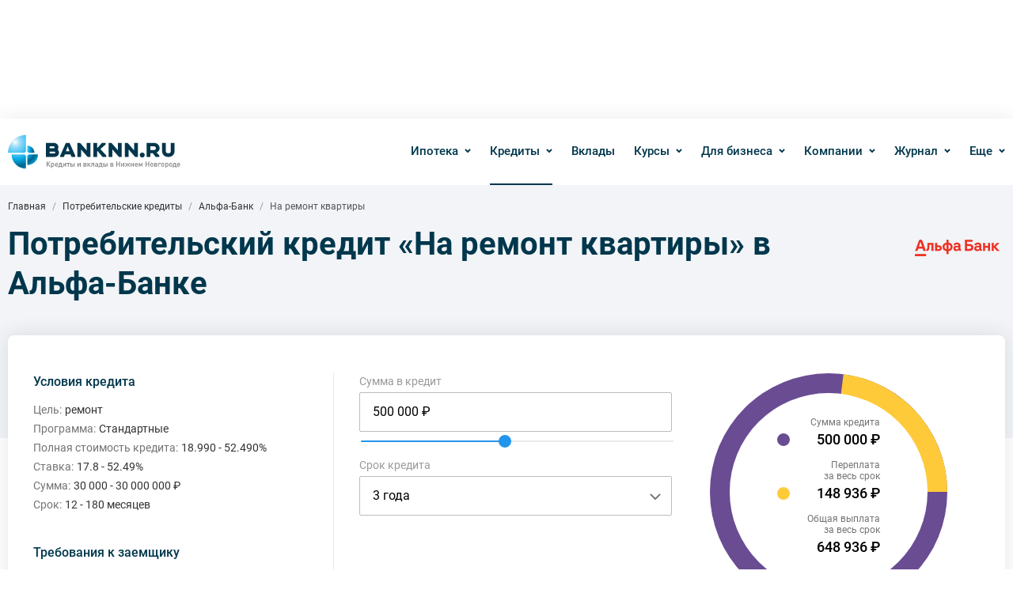

--- FILE ---
content_type: text/html; charset=UTF-8
request_url: https://www.banknn.ru/potrebitelskie-kredity/alfa-bank/nalichnymikopiya-3
body_size: 20561
content:
<!DOCTYPE html>
<html lang="ru">
<head>
    <meta charset="utf-8">
    <meta http-equiv="x-ua-compatible" content="ie=edge">
    <meta name="csrf-param" content="_csrf-frontend">
<meta name="csrf-token" content="yfP10gULs2OFU0ziIeA3CYrITOZa1YHBiUPhEC6KgHeWtpmoVX6GUrYfNK0Zh3N55YN9kB2lzfDeDNdfRb3wFQ==">
    <title>Потребительский кредит «На ремонт квартиры» в Альфа-Банке Нижнего Новгорода</title>
    <meta name="viewport" content="width=device-width,initial-scale=1,maximum-scale=1,user-scalable=no"/>

    <link rel="preload" href="/fonts/roboto-v20-cyrillic-500.woff2" as="font" type="font/woff2" crossorigin>
    <link rel="preload" href="/fonts/roboto-v20-cyrillic-700.woff2" as="font" type="font/woff2" crossorigin>
    <link rel="preload" href="/fonts/roboto-v20-cyrillic-regular.woff2" as="font" type="font/woff2" crossorigin>
    <link rel="preload" href="/fonts/roboto-v20-latin-500.woff2" as="font" type="font/woff2" crossorigin>
    <link rel="preload" href="/fonts/roboto-v20-latin-700.woff2" as="font" type="font/woff2" crossorigin>
    <link rel="preload" href="/fonts/roboto-v20-latin-regular.woff2" as="font" type="font/woff2" crossorigin>
    <link rel="preload" href="/fonts/roboto-v20-latin-ext-500.woff2" as="font" type="font/woff2" crossorigin>
    <link rel="preload" href="/fonts/roboto-v20-latin-ext-regular.woff2" as="font" type="font/woff2" crossorigin>
    <link rel="preload" href="/fonts/roboto-v20-latin-regular.woff2" as="font" type="font/woff2" crossorigin>

    <!-- Yandex.Metrika counter -->
    <script type="text/javascript" >
        (function(m,e,t,r,i,k,a){m[i]=m[i]||function(){(m[i].a=m[i].a||[]).push(arguments)};
            m[i].l=1*new Date();k=e.createElement(t),a=e.getElementsByTagName(t)[0],k.async=1,k.src=r,a.parentNode.insertBefore(k,a)})
        (window, document, "script", "https://mc.yandex.ru/metrika/tag.js", "ym");

        ym(27426506, "init", {
            clickmap:true,
            trackLinks:true,
            accurateTrackBounce:true,
            webvisor:false,
            trackHash:true
        });
    </script>
    <noscript><div><img src="https://mc.yandex.ru/watch/27426506" style="position:absolute; left:-9999px;" alt="" /></div></noscript>
    <!-- /Yandex.Metrika counter -->
    <meta name="description" content="Подробности кредита «На ремонт квартиры»: ставка от 17,8% годовых, сумма до 30 000 000 рублей, максимальный срок 180 месяцев.">
<meta name="keywords" content="на ремонт квартиры, на ремонт квартиры в альфа-банке, на ремонт квартиры в нижнем новгороде, ставки по кредиту на ремонт квартиры">
<meta property="og:image" content="https://i6.banknn.ru/6w4g2p7jx9wdn_8iuci8_bg-ffffff_h-360.png">
<meta property="og:site_name" content="BankNN">
<meta property="og:type" content="product">
<meta property="og:title" content="Потребительский кредит «На ремонт квартиры» в Альфа-Банке Нижнего Новгорода">
<meta property="og:description" content="Подробности кредита «На ремонт квартиры»: ставка от 17,8% годовых, сумма до 30 000 000 рублей, максимальный срок 180 месяцев.">
<script type="application/ld+json">{"@context":"https://schema.org","@graph":[{"@type":"BreadcrumbList","itemListElement":[{"@type":"ListItem","position":1,"name":["BankNN.ru"],"item":"https://www.banknn.ru/"},{"@type":"ListItem","position":2,"name":["Потребительские кредиты"],"item":"https://www.banknn.ru/potrebitelskie-kredity"},{"@type":"ListItem","position":3,"name":["Альфа-Банк"],"item":"https://www.banknn.ru/potrebitelskie-kredity/alfa-bank"},{"@type":"ListItem","position":4,"name":"На ремонт квартиры"}]}]}</script>
<link href="https://www.banknn.ru/potrebitelskie-kredity/alfa-bank/nalichnymikopiya-3" rel="canonical">
<link href="https://www.banknn.ru/potrebitelskie-kredity/alfa-bank/nalichnymikopiya-3" rel="canonical">
<link href="/dist/css/common-nd.css?v=1759909482" rel="stylesheet">
<link href="/dist/css/calculator-nd.css?v=1759909483" rel="stylesheet">
<link href="/dist/css/consumer-credit-nd.css?v=1759909484" rel="stylesheet">
<link href="/dist/css/map-nd.css?v=1759909483" rel="stylesheet"></head>
<body>
    
    <div class="svg-icons-collection"><svg xmlns="http://www.w3.org/2000/svg" xmlns:xlink="http://www.w3.org/1999/xlink"><defs><clipPath id="clip0"><path fill="#fff" d="M0 0h20v20H0z"/></clipPath></defs><symbol id="svg-icon-alert" viewBox="0 0 20 20"><g clip-path="url(#clip0)"><path d="M10 13.706c-.56 0-1.028.469-1.028 1.028s.469 1.028 1.028 1.028c.539 0 1.028-.469 1.003-1.003A1.004 1.004 0 0 0 10 13.706z"/><path d="M19.513 17.349a3.51 3.51 0 0 0 .008-3.552l-6.438-11.15a3.498 3.498 0 0 0-3.08-1.789 3.51 3.51 0 0 0-3.079 1.785L.478 13.805a3.538 3.538 0 0 0 .012 3.573 3.518 3.518 0 0 0 3.071 1.763h12.86a3.54 3.54 0 0 0 3.092-1.792zm-1.398-.806c-.357.617-.99.983-1.697.983H3.558a1.916 1.916 0 0 1-1.678-.962 1.945 1.945 0 0 1-.004-1.962L8.322 3.444c.35-.612.975-.974 1.682-.974.703 0 1.332.366 1.681.979l6.443 11.158a1.92 1.92 0 0 1-.012 1.936z"/><path d="M9.745 6.49c-.49.14-.794.585-.794 1.123.025.325.045.654.07.979l.21 3.688c.024.419.35.723.769.723.419 0 .748-.325.768-.748 0-.255 0-.49.025-.748.045-.794.095-1.587.14-2.38.024-.515.07-1.029.094-1.542 0-.185-.024-.35-.094-.514a1.03 1.03 0 0 0-1.188-.58z"/></g></symbol><symbol id="svg-icon-auto-credit" viewBox="0 0 48 34"><image width="48" height="34" xlink:href="[data-uri]"/></symbol><symbol id="svg-icon-bag" viewBox="0 0 44 44"><path fill-rule="evenodd" clip-rule="evenodd" d="M10.083 11.917v17.416H8.25V11.917h1.833zM13.75 11.917v17.416h-1.833V11.917h1.833zM32.083 11.917v17.416H30.25V11.917h1.833zM35.75 11.917v17.416h-1.833V11.917h1.833zM42.167 29.333V41.25h-1.834V29.333h1.834zM3.667 29.333V41.25H1.833V29.333h1.834z" fill="#7FA632"/><path fill-rule="evenodd" clip-rule="evenodd" d="M2.75 39.417h38.5v1.833H2.75v-1.833zM16.5 24.75h11v7.333h-11V24.75zm1.833 1.833v3.667h7.334v-3.667h-7.334z" fill="#7FA632"/><path fill-rule="evenodd" clip-rule="evenodd" d="M41.25 12.833H21.542V11H41.25A2.75 2.75 0 0 1 44 13.75V27.5a2.75 2.75 0 0 1-2.75 2.75H26.03v-1.833h15.22c.506 0 .917-.41.917-.917V13.75a.917.917 0 0 0-.917-.917z" fill="#7FA632"/><path fill-rule="evenodd" clip-rule="evenodd" d="M2.75 12.833h19.708V11H2.75A2.75 2.75 0 0 0 0 13.75V27.5a2.75 2.75 0 0 0 2.75 2.75h15.22v-1.833H2.75a.917.917 0 0 1-.917-.917V13.75c0-.506.41-.917.917-.917zM10.083 8.25h7.334V11h-1.834v-.917h-3.666V11h-1.834V8.25zM26.583 8.25h7.334V11h-1.834v-.917h-3.666V11h-1.834V8.25zM15.583 4.583a.917.917 0 0 0-.916.917v2.75h-1.834V5.5a2.75 2.75 0 0 1 2.75-2.75h12.834a2.75 2.75 0 0 1 2.75 2.75v2.75h-1.834V5.5a.917.917 0 0 0-.916-.917H15.583z" fill="#7FA632"/></symbol><symbol id="svg-icon-check-green" viewBox="0 0 14 11"><path d="M1 5l4 4 8-8" stroke="#7FA632" stroke-width="2"/></symbol><symbol id="svg-icon-check-grey" viewBox="0 0 14 11"><path d="M1 5l4 4 8-8" stroke="#C5C5C5" stroke-width="2"/></symbol><symbol id="svg-icon-close-fullscreen" viewBox="0 0 18 18"><path d="M1.125 0L0 1.125 16.875 18 18 16.875 1.125 0z" fill="#fff"/><path d="M18 1.125L16.875 0 0 16.875 1.125 18 18 1.125z" fill="#fff"/></symbol><symbol id="svg-icon-close" viewBox="0 0 16 16"><path fill="#005580" d="M1.455 0L16 14.545 14.546 16 0 1.455z"/><path fill="#005580" d="M1.455 16L16 1.455 14.545 0 0 14.545z"/></symbol><symbol id="svg-icon-edit"><path fill-rule="evenodd" clip-rule="evenodd" d="M3 17.25V21h3.75L17.81 9.94l-3.75-3.75L3 17.25zM20.71 7.04a.996.996 0 0 0 0-1.41l-2.34-2.34a.996.996 0 0 0-1.41 0l-1.83 1.83 3.75 3.75 1.83-1.83z" fill="#fff"/></symbol><symbol id="svg-icon-eur" viewBox="0 0 15 16"><path d="M9.496 0c2.072 0 3.949.84 5.307 2.198l-1.414 1.414A5.503 5.503 0 0 0 4.594 5H11v2H4.016a5.577 5.577 0 0 0-.001 1H11v2H4.59a5.504 5.504 0 0 0 8.798 1.397l1.414 1.415A7.508 7.508 0 0 1 2.417 10H0V8h2.008a7.615 7.615 0 0 1 0-1H0V5h2.42a7.508 7.508 0 0 1 7.076-5z" fill="#333"/></symbol><symbol id="svg-icon-factoring" viewBox="0 0 44 44"><path fill-rule="evenodd" clip-rule="evenodd" d="M14 30H2v12h12V30zM0 28v16h16V28H0z" fill="#7FA632"/><path fill-rule="evenodd" clip-rule="evenodd" d="M12 34H4v-2h8v2zM14 2H2v12h12V2zM0 0v16h16V0H0z" fill="#7FA632"/><path fill-rule="evenodd" clip-rule="evenodd" d="M12 6H4V4h8v2zM42 2H30v12h12V2zM28 0v16h16V0H28z" fill="#7FA632"/><path fill-rule="evenodd" clip-rule="evenodd" d="M40 6h-8V4h8v2zM13.707 22.707L8 28.414l-5.707-5.707 1.414-1.414L7 24.586V16h2v8.586l3.293-3.293 1.414 1.414zM21.293 2.293L15.586 8l5.707 5.707 1.414-1.414L19.414 9H28V7h-8.586l3.293-3.293-1.414-1.414zM36 15.586l5.707 5.707-1.414 1.414-3.202-3.202c.087 6.564-1.142 10.932-4.317 13.656-1.767 1.516-4.05 2.442-6.816 3.008-2.762.564-6.07.781-9.945.83L15.987 35c3.836-.05 6.995-.264 9.57-.79 2.572-.526 4.496-1.35 5.915-2.567 2.52-2.162 3.729-5.826 3.616-12.317l-3.38 3.381-1.415-1.414L36 15.586z" fill="#7FA632"/><path fill-rule="evenodd" clip-rule="evenodd" d="M21.293 2.293L15.586 8l5.707 5.707 1.414-1.414L19.414 9H28V7h-8.586l3.293-3.293-1.414-1.414z" fill="#7FA632"/></symbol><symbol id="svg-icon-fb" viewBox="0 0 24 24"><rect x="2" y="2" width="20" height="20" rx="1"/><path d="M12.69 22v-7.736h-2.605v-3.025h2.604V9.01c0-2.584 1.579-3.99 3.886-3.99.774-.004 1.55.036 2.324.116v2.7h-1.587c-1.258 0-1.502.593-1.502 1.467v1.93h3l-.388 3.026h-2.628V22H12.69z" fill="#fff"/></symbol><symbol id="svg-icon-icc" viewBox="0 0 42.343 42.34"><g fill-rule="evenodd" clip-rule="evenodd"><path fill="#939598" d="M.001-.001h42.342V42.34H.001z"/><path fill="#FFF" d="M8.771 17.113h2.747v12.442H8.771zM17.903 29.556c-.939 0-2.583-.185-3.708-1.526-1.034-1.221-1.127-2.769-1.127-4.529 0-1.479.023-3.616 1.408-5.05.516-.516 1.573-1.337 3.803-1.337h5.328v2.114H19.17c-1.854 0-2.746.916-3.052 1.973-.188.655-.21 1.97-.21 2.346 0 .729.07 1.923.399 2.582.609 1.197 1.972 1.316 3.123 1.316h4.459v2.111h-5.986zM29.944 29.556c-.938 0-2.58-.185-3.709-1.526-1.031-1.221-1.125-2.769-1.125-4.529 0-1.479.024-3.616 1.408-5.05.517-.516 1.572-1.337 3.803-1.337h5.327v2.114h-4.436c-1.854 0-2.745.916-3.052 1.973-.187.655-.21 1.97-.21 2.346 0 .729.071 1.923.398 2.582.611 1.197 1.973 1.316 3.123 1.316h4.461v2.111h-5.988z"/><path fill="#00A4E0" d="M11.993 13.616a1.895 1.895 0 1 1-3.79-.002 1.895 1.895 0 0 1 3.79.002z"/></g></symbol><symbol id="svg-icon-logo" viewBox="0 0 711.496 181.417"><path fill="#03364C" d="M205.557 81.11a17.83 17.83 0 0 0 2.575-9.223c0-9.903-8.028-17.931-17.931-17.931h-33.3v57.633h35.86c9.902 0 17.929-8.028 17.929-17.929a17.853 17.853 0 0 0-5.133-12.55zm-33.286-13.066h16.649a3.842 3.842 0 0 1 0 7.684h-16.649v-7.684zm19.211 29.457h-19.211v-7.684h19.211a3.842 3.842 0 1 1 0 7.684zm434.181-21.773c0-10.248-7.685-21.774-23.055-21.774H571.87v57.633h15.37V96.22h10.245l11.526 15.367h15.371v-6.403l-11.529-11.526c7.685-2.561 12.81-10.245 12.81-17.93zm-23.055 7.685H587.24V68.044h15.368c5.123 0 7.684 3.842 7.684 7.684 0 3.84-2.561 7.685-7.684 7.685zM454.04 53.954h15.368v57.633H457.88L430.987 80.85v30.737h-15.368V53.954h11.525l26.896 30.738V53.954zm-129.364 0h15.369v57.633h-11.528L301.623 80.85v30.737h-15.37V53.954h11.527l26.895 30.738V53.954zm195.963 0h15.37v57.633h-11.525L497.586 80.85v30.737h-15.368V53.954h11.526l26.896 30.738V53.954zm43.547 49.949c0 5.66-4.589 10.248-10.246 10.248-5.658 0-10.248-4.587-10.248-10.248 0-5.658 4.59-10.245 10.248-10.245 5.657 0 10.246 4.587 10.246 10.245zm122.951-49.949v34.58c0 11.528-8.967 23.053-23.054 23.053h-5.122c-14.087 0-23.055-11.525-23.055-23.053v-34.58h15.371v34.58c0 3.842 2.562 7.684 7.684 7.684h5.122c5.124 0 7.684-3.842 7.684-7.684v-34.58h15.37zm-284.335.002h-15.369l-16.651 19.211h-2.562V53.956h-15.368v57.633h15.368V88.535h2.562l19.212 23.054h15.373v-6.403L382.31 80.63v-2.341l20.492-17.931v-6.402zm-148.566 0h-15.369l-23.053 52.51v5.123h15.369l3.616-10.245h23.505l3.617 10.245h15.369v-6.403l-23.054-51.23zm-14.918 34.579l7.231-20.49 7.234 20.49h-14.465z"/><radialGradient id="XMLID_155_" cx="29.879" cy="50.83" r="141.869" gradientUnits="userSpaceOnUse"><stop offset="0" stop-color="#fff"/><stop offset=".084" stop-color="#c3e9fb"/><stop offset=".157" stop-color="#97daf8"/><stop offset=".215" stop-color="#79d2f7"/><stop offset=".25" stop-color="#6dcff6"/><stop offset=".505" stop-color="#00a8e5"/><stop offset=".75" stop-color="#00648a"/><stop offset="1" stop-color="#00a8e5"/></radialGradient><path fill="url(#XMLID_155_)" d="M74.141 89.7V21.326C33.397 21.326.373 54.351.373 95.087H68.75a8.878 8.878 0 0 1 5.391-5.387z"/><radialGradient id="XMLID_156_" cx="38.73" cy="65.583" r="113.497" gradientUnits="userSpaceOnUse"><stop offset="0" stop-color="#fff"/><stop offset=".084" stop-color="#c3e9fb"/><stop offset=".157" stop-color="#97daf8"/><stop offset=".215" stop-color="#79d2f7"/><stop offset=".25" stop-color="#6dcff6"/><stop offset=".505" stop-color="#00a8e5"/><stop offset=".75" stop-color="#00648a"/><stop offset="1" stop-color="#00a8e5"/></radialGradient><path fill="url(#XMLID_156_)" d="M68.75 100.986H15.124c0 32.591 26.42 59.011 59.017 59.011v-53.625a8.874 8.874 0 0 1-5.391-5.386z"/><radialGradient id="XMLID_157_" cx="53.482" cy="74.434" r="85.121" gradientUnits="userSpaceOnUse"><stop offset="0" stop-color="#fff"/><stop offset=".084" stop-color="#c3e9fb"/><stop offset=".157" stop-color="#97daf8"/><stop offset=".215" stop-color="#79d2f7"/><stop offset=".25" stop-color="#6dcff6"/><stop offset=".505" stop-color="#00a8e5"/><stop offset=".75" stop-color="#00648a"/><stop offset="1" stop-color="#00a8e5"/></radialGradient><path fill="url(#XMLID_157_)" d="M124.298 100.984h-38.87a8.86 8.86 0 0 1-5.387 5.387v38.87c24.441 0 44.257-19.815 44.257-44.257z"/><radialGradient id="XMLID_158_" cx="62.334" cy="77.386" r="56.749" gradientUnits="userSpaceOnUse"><stop offset="0" stop-color="#fff"/><stop offset=".084" stop-color="#c3e9fb"/><stop offset=".157" stop-color="#97daf8"/><stop offset=".215" stop-color="#79d2f7"/><stop offset=".25" stop-color="#6dcff6"/><stop offset=".505" stop-color="#00a8e5"/><stop offset=".75" stop-color="#00648a"/><stop offset="1" stop-color="#00a8e5"/></radialGradient><path fill="url(#XMLID_158_)" d="M80.042 65.585V89.7a8.865 8.865 0 0 1 5.386 5.387h24.119c0-16.292-13.21-29.502-29.505-29.502z"/><g fill="gray"><path d="M163.047 151.84h-3.24v-21.36h3.24v21.36zm12.75 0h-4.11l-8.61-11.19 7.98-10.17h3.99l-8.22 10.08 8.97 11.28zM190.557 144.22c0 3.14-.57 5.29-1.71 6.45-.9.9-2.13 1.35-3.69 1.35-1.7 0-3.03-.579-3.99-1.739v7.71h-3.06V136.63h3v1.62c1-1.2 2.34-1.8 4.02-1.8 1.58 0 2.82.45 3.72 1.351 1.14 1.159 1.71 3.299 1.71 6.419zm-3.165 1.95c.07-.54.105-1.19.105-1.95s-.035-1.41-.105-1.95c-.07-.54-.21-1.06-.42-1.561-.21-.499-.535-.88-.975-1.14s-.99-.39-1.65-.39c-.68 0-1.24.13-1.68.39s-.765.641-.975 1.14a6.021 6.021 0 0 0-.42 1.561c-.07.54-.105 1.19-.105 1.95s.035 1.41.105 1.95c.07.54.21 1.064.42 1.575.21.51.54.895.99 1.154.45.261 1.005.391 1.665.391s1.21-.13 1.65-.391c.44-.26.765-.645.975-1.154.21-.51.35-1.035.42-1.575zM206.818 145.119h-9.87c0 1.341.334 2.386 1.005 3.136.67.75 1.625 1.125 2.865 1.125.82 0 1.5-.12 2.04-.36s1.09-.64 1.65-1.2l1.95 1.83c-.82.82-1.655 1.421-2.505 1.801-.851.38-1.916.569-3.195.569-2.08 0-3.74-.619-4.98-1.859-1.241-1.24-1.86-3.221-1.86-5.94 0-2.44.58-4.345 1.74-5.716 1.16-1.369 2.73-2.055 4.71-2.055 2.02 0 3.6.67 4.74 2.01 1.14 1.341 1.71 3.131 1.71 5.37v1.289zm-3.03-2.13c-.06-.899-.2-1.59-.42-2.069-.581-1.28-1.581-1.921-3-1.921-1.44 0-2.45.641-3.03 1.921-.24.52-.371 1.21-.39 2.069h6.84zM211.648 136.629h10.26v12.541h2.1v6.57h-2.94v-3.9h-9.87v3.9h-2.91v-6.57h1.62c.58-1.141 1.015-2.335 1.305-3.585s.435-2.945.435-5.086v-3.87zm2.91 2.671v2.43c0 2.9-.48 5.381-1.44 7.44h5.73v-9.87h-4.29zM239.939 151.84h-3.06v-10.471l-6.51 10.471h-3.06v-15.211h3.06v10.32l6.51-10.32h3.06v15.211zM255.09 139.3h-4.65v12.54h-3.06V139.3h-4.83v-2.671h12.541v2.671zM268.485 143.68c.91.88 1.365 2.021 1.365 3.42 0 1.4-.455 2.54-1.365 3.42-.91.881-2.105 1.32-3.585 1.32h-7.05v-15.211h3.06v5.73h3.99c1.48.001 2.674.441 3.585 1.321zm-2.311 5.07c.43-.4.645-.95.645-1.65s-.215-1.245-.645-1.635c-.43-.391-1.025-.585-1.785-.585h-3.48v4.47h3.48c.76 0 1.355-.199 1.785-.6zm8.836 3.09h-3.06v-15.211h3.06v15.211zM299.91 151.84h-3.06v-10.471l-6.51 10.471h-3.06v-15.211h3.06v10.32l6.51-10.32h3.06v15.211zM324.091 147.55c0 1.32-.41 2.365-1.23 3.135-.82.771-1.94 1.155-3.36 1.155h-7.53v-15.211h7.29c1.4 0 2.515.371 3.345 1.11.83.74 1.245 1.73 1.245 2.97 0 1.521-.71 2.61-2.13 3.271 1.579.719 2.37 1.91 2.37 3.57zm-3.24-6.63c0-.601-.195-1.065-.585-1.396-.39-.33-.945-.495-1.665-.495H315v3.84h3.601c1.5 0 2.25-.649 2.25-1.949zm.24 6.42c0-.66-.205-1.175-.615-1.545-.41-.37-.975-.556-1.695-.556H315v4.2h3.78c.72 0 1.285-.189 1.695-.569.41-.38.616-.889.616-1.53zM331.471 151.84h-3.09v-15.211h3.09v15.211zm9.931 0h-3.75l-6.15-7.92 5.79-7.291h3.66l-6.06 7.141 6.51 8.07zM355.622 151.84h-3.06V139.3h-4.411v4.41c0 1.58-.11 2.91-.33 3.989-.221 1.08-.55 1.916-.99 2.506s-.945 1.01-1.515 1.26-1.245.375-2.025.375h-1.44v-2.7h.48c.319 0 .589-.024.81-.075.22-.05.475-.189.765-.42.29-.229.52-.55.69-.96.169-.409.315-1.02.435-1.83s.18-1.774.18-2.895v-6.331h10.411v15.211zM371.702 151.84h-3v-1.38c-.561.56-1.146.96-1.755 1.2-.61.239-1.375.359-2.295.359-1.8 0-3.161-.46-4.08-1.38-.8-.84-1.2-1.93-1.2-3.27 0-1.32.455-2.38 1.365-3.181.91-.8 2.215-1.2 3.915-1.2h3.99v-1.08c0-.979-.26-1.699-.78-2.16-.52-.46-1.37-.689-2.55-.689-.8 0-1.445.115-1.935.345-.491.23-.956.615-1.396 1.155l-1.98-1.891c.7-.819 1.455-1.395 2.265-1.725s1.865-.495 3.165-.495c4.18 0 6.271 1.74 6.271 5.221v10.171zm-3.06-5.49v-1.23h-3.51c-1.86 0-2.79.73-2.79 2.19 0 1.44.96 2.16 2.88 2.16 1.22 0 2.14-.29 2.76-.87.44-.42.66-1.17.66-2.25zM377.793 136.629h10.26v12.541h2.1v6.57h-2.94v-3.9h-9.87v3.9h-2.91v-6.57h1.62c.58-1.141 1.015-2.335 1.305-3.585s.435-2.945.435-5.086v-3.87zm2.91 2.671v2.43c0 2.9-.48 5.381-1.44 7.44h5.73v-9.87h-4.29zM404.088 143.68c.91.88 1.365 2.021 1.365 3.42 0 1.4-.455 2.54-1.365 3.42-.91.881-2.105 1.32-3.585 1.32h-7.05v-15.211h3.06v5.73h3.99c1.48.001 2.675.441 3.585 1.321zm-2.31 5.07c.43-.4.645-.95.645-1.65s-.215-1.245-.645-1.635c-.43-.391-1.025-.585-1.785-.585h-3.48v4.47h3.48c.76 0 1.355-.199 1.785-.6zm8.835 3.09h-3.06v-15.211h3.06v15.211zM435.005 147.55c0 1.32-.41 2.365-1.23 3.135-.82.771-1.94 1.155-3.36 1.155h-7.53v-15.211h7.291c1.399 0 2.515.371 3.345 1.11.83.74 1.245 1.73 1.245 2.97 0 1.521-.71 2.61-2.13 3.271 1.578.719 2.369 1.91 2.369 3.57zm-3.241-6.63c0-.601-.195-1.065-.585-1.396-.391-.33-.945-.495-1.665-.495h-3.601v3.84h3.601c1.5 0 2.25-.649 2.25-1.949zm.241 6.42c0-.66-.206-1.175-.615-1.545-.41-.37-.976-.556-1.695-.556h-3.78v4.2h3.78c.72 0 1.285-.189 1.695-.569.409-.38.615-.889.615-1.53zM461.944 151.84h-3.27v-9.33h-8.641v9.33h-3.24v-21.36h3.24v9.15h8.641v-9.15h3.27v21.36zM479.765 151.84h-3.061v-10.471l-6.51 10.471h-3.061v-15.211h3.061v10.32l6.51-10.32h3.061v15.211zM485.885 151.84h-3.69l6.181-8.07-5.7-7.141h3.569l5.49 7.291-5.85 7.92zm8.97 0h-3.09v-15.211h3.09v15.211zm9.57 0h-3.689l-5.851-7.92 5.521-7.291h3.57l-5.7 7.141 6.149 8.07zM519.036 151.84h-3.06v-6.48h-6.061v6.48h-3.061v-15.211h3.061v6.061h6.061v-6.061h3.06v15.211zM536.016 145.119h-9.871c0 1.341.335 2.386 1.006 3.136.67.75 1.624 1.125 2.865 1.125.819 0 1.5-.12 2.04-.36s1.09-.64 1.649-1.2l1.95 1.83c-.82.82-1.655 1.421-2.505 1.801-.851.38-1.915.569-3.195.569-2.08 0-3.74-.619-4.98-1.859s-1.859-3.221-1.859-5.94c0-2.44.579-4.345 1.739-5.716 1.16-1.369 2.73-2.055 4.711-2.055 2.02 0 3.6.67 4.74 2.01 1.14 1.341 1.71 3.131 1.71 5.37v1.289zm-3.03-2.13c-.061-.899-.2-1.59-.42-2.069-.58-1.28-1.58-1.921-3-1.921-1.44 0-2.45.641-3.03 1.921-.24.52-.37 1.21-.391 2.069h6.841zM555.187 151.84h-3.061v-9.75l-3.51 6.96h-1.92l-3.57-6.96v9.75h-3.061v-15.211h3.03l4.561 9.061 4.53-9.061h3v15.211zM582.787 151.84h-3.27v-9.33h-8.641v9.33h-3.24v-21.36h3.24v9.15h8.641v-9.15h3.27v21.36zM599.947 144.22c0 1.4-.13 2.57-.39 3.51a5.853 5.853 0 0 1-1.41 2.49c-1.16 1.2-2.681 1.8-4.561 1.8-1.859 0-3.37-.6-4.53-1.8a5.848 5.848 0 0 1-1.41-2.49c-.26-.939-.39-2.109-.39-3.51 0-1.38.13-2.545.39-3.495s.73-1.775 1.41-2.476c1.16-1.2 2.671-1.8 4.53-1.8 1.88 0 3.4.6 4.561 1.8.68.7 1.149 1.525 1.41 2.476.26.95.39 2.115.39 3.495zm-3.06 0c0-2.08-.351-3.47-1.051-4.17-.58-.58-1.33-.87-2.25-.87-.899 0-1.64.29-2.22.87-.7.7-1.05 2.09-1.05 4.17s.35 3.47 1.05 4.17c.6.6 1.34.9 2.22.9.9 0 1.65-.301 2.25-.9.701-.7 1.051-2.09 1.051-4.17zM616.208 147.55c0 1.32-.41 2.365-1.23 3.135-.82.771-1.94 1.155-3.36 1.155h-7.53v-15.211h7.291c1.399 0 2.515.371 3.345 1.11.83.74 1.245 1.73 1.245 2.97 0 1.521-.71 2.61-2.13 3.271 1.578.719 2.369 1.91 2.369 3.57zm-3.241-6.63c0-.601-.195-1.065-.585-1.396-.391-.33-.945-.495-1.665-.495h-3.601v3.84h3.601c1.5 0 2.25-.649 2.25-1.949zm.241 6.42c0-.66-.206-1.175-.615-1.545-.41-.37-.976-.556-1.695-.556h-3.78v4.2h3.78c.72 0 1.285-.189 1.695-.569.409-.38.615-.889.615-1.53zM630.428 139.3h-6.811v12.54h-3.061v-15.211h9.871v2.671zM645.039 144.22c0 1.4-.13 2.57-.39 3.51a5.853 5.853 0 0 1-1.41 2.49c-1.16 1.2-2.681 1.8-4.561 1.8-1.859 0-3.37-.6-4.53-1.8a5.848 5.848 0 0 1-1.41-2.49c-.26-.939-.39-2.109-.39-3.51 0-1.38.13-2.545.39-3.495s.73-1.775 1.41-2.476c1.16-1.2 2.671-1.8 4.53-1.8 1.88 0 3.4.6 4.561 1.8.68.7 1.149 1.525 1.41 2.476.26.95.39 2.115.39 3.495zm-3.06 0c0-2.08-.351-3.47-1.051-4.17-.58-.58-1.33-.87-2.25-.87-.899 0-1.64.29-2.22.87-.7.7-1.05 2.09-1.05 4.17s.35 3.47 1.05 4.17c.6.6 1.34.9 2.22.9.9 0 1.65-.301 2.25-.9.701-.7 1.051-2.09 1.051-4.17zM661.63 144.22c0 3.14-.57 5.29-1.71 6.45-.9.9-2.131 1.35-3.69 1.35-1.7 0-3.03-.579-3.99-1.739v7.71h-3.061V136.63h3.001v1.62c.999-1.2 2.34-1.8 4.02-1.8 1.58 0 2.82.45 3.721 1.351 1.138 1.159 1.709 3.299 1.709 6.419zm-3.165 1.95c.069-.54.104-1.19.104-1.95s-.035-1.41-.104-1.95c-.07-.54-.21-1.06-.421-1.561a2.333 2.333 0 0 0-.975-1.14c-.44-.26-.99-.39-1.65-.39-.68 0-1.24.13-1.68.39-.44.26-.765.641-.975 1.14-.21.501-.351 1.021-.421 1.561s-.104 1.19-.104 1.95.034 1.41.104 1.95.211 1.064.421 1.575c.21.51.54.895.989 1.154.45.261 1.006.391 1.665.391.66 0 1.21-.13 1.65-.391.439-.26.765-.645.975-1.154.212-.51.351-1.035.422-1.575zM677.739 144.22c0 1.4-.13 2.57-.39 3.51a5.853 5.853 0 0 1-1.41 2.49c-1.16 1.2-2.681 1.8-4.561 1.8-1.859 0-3.37-.6-4.53-1.8a5.848 5.848 0 0 1-1.41-2.49c-.26-.939-.39-2.109-.39-3.51 0-1.38.13-2.545.39-3.495s.73-1.775 1.41-2.476c1.16-1.2 2.671-1.8 4.53-1.8 1.88 0 3.4.6 4.561 1.8.68.7 1.149 1.525 1.41 2.476.26.95.39 2.115.39 3.495zm-3.06 0c0-2.08-.351-3.47-1.051-4.17-.58-.58-1.33-.87-2.25-.87-.899 0-1.64.29-2.22.87-.7.7-1.05 2.09-1.05 4.17s.35 3.47 1.05 4.17c.6.6 1.34.9 2.22.9.9 0 1.65-.301 2.25-.9.701-.7 1.051-2.09 1.051-4.17zM682.66 136.629h10.26v12.541h2.101v6.57h-2.94v-3.9h-9.87v3.9h-2.91v-6.57h1.62c.58-1.141 1.015-2.335 1.305-3.585s.436-2.945.436-5.086v-3.87zm2.91 2.671v2.43c0 2.9-.48 5.381-1.44 7.44h5.73v-9.87h-4.29zM709.991 145.119h-9.871c0 1.341.335 2.386 1.006 3.136.67.75 1.624 1.125 2.865 1.125.819 0 1.5-.12 2.04-.36s1.09-.64 1.649-1.2l1.95 1.83c-.82.82-1.655 1.421-2.505 1.801-.851.38-1.915.569-3.195.569-2.08 0-3.74-.619-4.98-1.859s-1.859-3.221-1.859-5.94c0-2.44.579-4.345 1.739-5.716 1.16-1.369 2.73-2.055 4.711-2.055 2.02 0 3.6.67 4.74 2.01 1.14 1.341 1.71 3.131 1.71 5.37v1.289zm-3.03-2.13c-.061-.899-.2-1.59-.42-2.069-.58-1.28-1.58-1.921-3-1.921-1.44 0-2.45.641-3.03 1.921-.24.52-.37 1.21-.391 2.069h6.841z"/></g></symbol><symbol id="svg-icon-menu" viewBox="0 0 20 14"><path fill="#005580" d="M0 0h20v2H0zM0 6h20v2H0zM0 12h20v2H0z"/></symbol><symbol id="svg-icon-outer-link" viewBox="0 0 24 24"><path d="M11 5a1 1 0 1 0 0-2v2zm10 8a1 1 0 1 0-2 0h2zM15 3a1 1 0 1 0 0 2V3zm5 1h1a1 1 0 0 0-1-1v1zm-1 5a1 1 0 1 0 2 0h-2zm-8.707 3.293a1 1 0 1 0 1.414 1.414l-1.414-1.414zM19 19H5v2h14v-2zM5 19V5H3v14h2zM5 5h6V3H5v2zm14 8v6h2v-6h-2zm-4-8h5V3h-5v2zm4-1v5h2V4h-2zm.293-.707l-9 9 1.414 1.414 9-9-1.414-1.414zM5 19H3a2 2 0 0 0 2 2v-2zm14 2a2 2 0 0 0 2-2h-2v2zM5 5V3a2 2 0 0 0-2 2h2z"/></symbol><symbol id="svg-icon-page" viewBox="0 0 48 48"><path fill-rule="evenodd" clip-rule="evenodd" d="M5 0h24l10 10 .026 9.968h-2.001L37 12H27V2H7.002v39H28l.018-6.058h2.001V44L34 41l4.026 3v-9.058h2.001L40 48l-6-5-6 5 .018-5.072H5V0zm24 3l7 7h-7V3z" fill="#7FA632"/><path fill-rule="evenodd" clip-rule="evenodd" d="M26 17H11.005v-2H26v2zM23 21H11.005v-2H23v2zM20 25h-8.995v-2H20v2zM11.005 27H20v2h-9l.005-2zM20 33h-8.995v-2H20v2zM34.022 17.97c-.625 0-1.246.21-1.782.594l-1.657 1.154-1.91.25h-.03l-.032.03a3.399 3.399 0 0 0-2.565 2.559l-.03.031v.03l-.25 1.936-1.157 1.497-.032.031v.03c-.7 1.116-.73 2.556.032 3.62l1.188 1.653.313 1.717c.008.844.18 1.31 1.001 2.12.435.394.98.645 1.563.718h.031l1.909.25.437.343 1.657 1.091c.85.348 1.807.38 2.628 0l1.657-1.123.468-.342 1.972-.344v.031c.023-.004.038-.027.062-.03a2.98 2.98 0 0 0 1.439-.625c.671-.634.92-1.052 1.095-1.933l.25-1.872 1.157-1.653.032-.031v-.031c.7-1.115.73-2.524-.032-3.588l-1.157-1.654-.376-1.872h.032c-.005-.024-.028-.04-.032-.063-.18-1.306-1.215-2.366-2.532-2.526h-.032l-1.877-.25-1.657-1.154a3.08 3.08 0 0 0-1.783-.593zm.626 2.216a1.111 1.111 0 0 0-.626-.188c-.23 0-.457.071-.625.188l-1.782 1.279-.22.157-.25.03-2.095.281c-.015.004-.015.027-.031.031a1.397 1.397 0 0 0-1.001.998c-.004.016-.027.016-.031.031l-.282 2.09-.031.281-.157.188-1.25 1.622c-.302.48-.27 1.072-.032 1.404l1.282 1.778.157.187.032.25.406 2.277v.062c.016.132.058.26.125.374a.885.885 0 0 0 .689.438h.03l2.19.311.28.032.189.156 1.626 1.248c.48.3 1.075.269 1.407.03l1.782-1.278.188-.157.25-.03 2.283-.406h.063a.882.882 0 0 0 .594-.313v-.03l.063-.032a.99.99 0 0 0 .156-.437v-.03l.312-2.184.032-.25 1.407-1.965c.302-.48.27-1.042.031-1.373l-1.282-1.778-.157-.187-.03-.218-.407-2.216v-.061a.886.886 0 0 0-.814-.812h-.03l-2.19-.311-.25-.032-.219-.156-1.782-1.279z" fill="#7FA632"/><path fill-rule="evenodd" clip-rule="evenodd" d="M34.022 29.95a2 2 0 0 0 2.002-1.996 2 2 0 0 0-2.002-1.997 1.999 1.999 0 0 0-2.001 1.997c0 1.102.896 1.996 2.001 1.996zm0 1.997a3.998 3.998 0 0 0 4.004-3.993 3.998 3.998 0 0 0-4.004-3.993 3.998 3.998 0 0 0-4.003 3.993 3.998 3.998 0 0 0 4.003 3.993z" fill="#7FA632"/></symbol><symbol id="svg-icon-percent"><circle cx="6.5" cy="6.5" r="6.5" fill="#C00" fill-opacity=".8"/><path d="M2 4.654c0-.289.052-.535.155-.74.103-.206.245-.376.428-.51.182-.135.4-.23.653-.289a3.54 3.54 0 0 1 .845-.096c.3 0 .578.03.832.087.253.057.471.15.654.279.19.128.337.298.44.51.103.204.158.458.166.759a1.858 1.858 0 0 1-.166.77c-.103.204-.25.37-.44.5-.183.127-.4.22-.654.278a3.752 3.752 0 0 1-.832.086c-.302 0-.583-.028-.845-.086a1.829 1.829 0 0 1-.653-.279 1.33 1.33 0 0 1-.428-.5A1.744 1.744 0 0 1 2 4.653zm1.38 0c0 .551.233.827.7.827.246 0 .42-.058.524-.173.11-.122.17-.34.178-.654-.008-.308-.067-.523-.178-.644-.103-.122-.278-.183-.523-.183-.246 0-.424.06-.535.183-.111.121-.167.336-.167.644zM6.826 8.22c0-.288.051-.535.155-.74a1.41 1.41 0 0 1 .428-.51c.182-.134.4-.23.653-.288a3.54 3.54 0 0 1 .845-.096c.3 0 .578.028.832.086.253.058.471.15.654.279.19.128.336.298.44.51.103.205.158.458.166.76a1.858 1.858 0 0 1-.166.768c-.104.206-.25.372-.44.5-.183.129-.4.222-.654.28a3.752 3.752 0 0 1-.832.086c-.302 0-.583-.03-.845-.087a1.829 1.829 0 0 1-.653-.279 1.33 1.33 0 0 1-.428-.5 1.744 1.744 0 0 1-.155-.769zm1.38 0c0 .551.233.827.7.827.246 0 .42-.058.524-.173.11-.122.17-.34.178-.654-.008-.308-.067-.522-.178-.644-.103-.122-.278-.183-.523-.183-.246 0-.425.061-.535.183-.111.122-.167.336-.167.644zM9.442 3l.867.635L3.462 10l-.868-.663L9.443 3z" fill="#fff"/></symbol><symbol id="svg-icon-plus" viewBox="0 0 16 16"><path d="M8 0v8m0 8V8m0 0h8M8 8H0" stroke="#00374C" stroke-width="2"/></symbol><symbol id="svg-icon-print" viewBox="0 0 24 24"><path clip-rule="evenodd" d="M4 9v8h2v2H3a1 1 0 0 1-1-1V8a1 1 0 0 1 1-1h3v2H4zm14 0h2v8h-2v2h3a1 1 0 0 0 1-1V8a1 1 0 0 0-1-1h-3v2zM8 4v3h8V4H8zM7 2a1 1 0 0 0-1 1v6h12V3a1 1 0 0 0-1-1H7zM8 16v4h8v-4H8zm-1-2a1 1 0 0 0-1 1v6a1 1 0 0 0 1 1h10a1 1 0 0 0 1-1v-6a1 1 0 0 0-1-1H7z"/><path clip-rule="evenodd" d="M15 10a1 1 0 1 0 0 2h3a1 1 0 1 0 0-2h-3z"/></symbol><symbol id="svg-icon-star" viewBox="0 0 14 13"><path d="M6.715.88a.3.3 0 0 1 .57 0l1.22 3.751a.3.3 0 0 0 .285.207h3.944a.3.3 0 0 1 .176.543L9.72 7.7a.3.3 0 0 0-.11.335l1.22 3.752a.3.3 0 0 1-.463.335l-3.19-2.319a.3.3 0 0 0-.353 0l-3.192 2.319a.3.3 0 0 1-.461-.335L4.39 8.035a.3.3 0 0 0-.11-.335L1.09 5.38a.3.3 0 0 1 .176-.543H5.21a.3.3 0 0 0 .286-.207L6.715.88z"/></symbol><symbol id="svg-icon-summa" viewBox="0 0 20 20"><path class="st2" d="M18.333 5.556V0H1.667v2.131L7.166 10l-5.499 7.869V20h16.666v-5.556H15v2.223H6.573L11.233 10l-4.66-6.667H15v2.223z"/></symbol><symbol id="svg-icon-tl" viewBox="0 0 24 24"><path d="M21 2H3a1 1 0 0 0-1 1v18a1 1 0 0 0 1 1h18a1 1 0 0 0 1-1V3a1 1 0 0 0-1-1z"/><path d="M17.055 7.072l-12.401 4.48c-.847.319-.842.761-.156.959l3.184.93 7.367-4.354c.348-.199.667-.092.405.126l-5.968 5.046h-.002.002l-.22 3.075c.322 0 .464-.138.644-.301l1.547-1.41 3.216 2.227c.594.306 1.02.149 1.167-.515l2.112-9.323c.216-.812-.331-1.18-.897-.94z" fill="#fff"/></symbol><symbol id="svg-icon-tw" viewBox="0 0 24 24"><rect x="2" y="2" width="20" height="20" rx="1"/><path d="M18.282 8.183a5.05 5.05 0 0 1-1.45.398 2.531 2.531 0 0 0 1.11-1.396 5.07 5.07 0 0 1-1.604.612 2.525 2.525 0 0 0-4.301 2.303A7.168 7.168 0 0 1 6.833 7.46a2.525 2.525 0 0 0 .782 3.372 2.521 2.521 0 0 1-1.145-.316v.032c0 1.223.871 2.243 2.025 2.476a2.524 2.524 0 0 1-1.14.042 2.53 2.53 0 0 0 2.358 1.754 5.06 5.06 0 0 1-3.736 1.044A7.133 7.133 0 0 0 9.847 17c4.643 0 7.183-3.847 7.183-7.182 0-.11-.003-.22-.007-.327.493-.356.92-.801 1.26-1.308z" fill="#fff"/></symbol><symbol id="svg-icon-usd" viewBox="0 0 12 18"><path d="M5 18V0h2v18zm3-2H4a4 4 0 0 1-4-4h2a2 2 0 0 0 2 2h4a2 2 0 1 0 0-4H6V8h2a4 4 0 0 1 0 8zM4 2h4a4 4 0 0 1 4 4h-2a2 2 0 0 0-2-2H4a2 2 0 1 0 0 4h2v2H4a4 4 0 0 1 0-8z" fill="#333"/></symbol><symbol id="svg-icon-vk" viewBox="0 0 24 24"><rect x="2" y="2" width="20" height="20" rx="1"/><path fill-rule="evenodd" clip-rule="evenodd" d="M16.542 16.126c.063 0 .125-.008.187-.009l1.808-.022c.017 0 .034 0 .05-.003.154-.016.94-.137.508-.859a.841.841 0 0 1-.014-.025c-.071-.128-.36-.648-1.42-1.638-.51-.473-.777-.714-.805-.98-.039-.367.37-.78 1.214-1.904.885-1.186 1.242-1.907 1.13-2.22-.089-.242-.537-.233-.7-.221a1.8 1.8 0 0 1-.116.005l-2.05.012c-.042 0-.084-.003-.127-.002a.457.457 0 0 0-.22.054.547.547 0 0 0-.207.269c-.068.177-.38.973-.787 1.662-.966 1.643-1.35 1.731-1.51 1.627-.31-.198-.295-.734-.282-1.204.002-.091.005-.18.005-.263 0-.369.013-.688.024-.963.038-.913.055-1.336-.493-1.468-.236-.057-.409-.093-1.014-.1-.773-.009-1.43.003-1.802.184-.249.124-.437.392-.32.408.143.02.468.088.64.325.192.26.214.796.216.946l.003.079c.015.27.089 1.855-.303 2.068-.292.16-.693-.164-1.554-1.659a14.326 14.326 0 0 1-.778-1.61v-.001a.633.633 0 0 0-.18-.244.858.858 0 0 0-.24-.112.629.629 0 0 0-.188-.023l-1.965.011h-.006c-.03 0-.312.008-.421.136-.088.105-.026.3-.009.35a.36.36 0 0 0 .01.022c.097.226 1.667 3.812 3.436 5.662 1.536 1.599 3.264 1.603 3.546 1.593.027-.002.053-.003.08-.003H12.74c.073 0 .258-.014.366-.128a.54.54 0 0 0 .116-.334v-.005c0-.06-.002-1.164.52-1.332.323-.101.698.33 1.104.798.265.305.543.625.828.821.39.27.716.303.868.3z" fill="#fff"/></symbol></svg></div><div class="header-banner ad-block">
    <ins data-revive-block="1" data-revive-zoneid="688" data-revive-id="99976c1b4572b2c4cbd990e47b1698b3"></ins></div>
<ins data-revive-block="1" data-revive-zoneid="626" data-revive-id="99976c1b4572b2c4cbd990e47b1698b3"></ins><header class="header">
<!--    <div class="header__statusbar-wrapper">-->
<!--        <div class="header__statusbar">-->
<!--            <div class="header__city">Нижний Новгород</div>-->
<!--            <div class="header__date">--><!--</div>-->
<!---->
<!--            <div class="header__spacer"></div>-->
<!---->
<!--            --><!---->
<!--            <div class="header__spacer"></div>-->
<!--        </div>-->
<!--    </div>-->

    <div class="header__content">
        <a href="/" class="header__logo" aria-label="На главную страницу">
            <svg class="svg-icon svg-icon-logo"><use xlink:href='#svg-icon-logo' /></svg>        </a>

        <button
            class="header__burger burger-menu"
            id="header-burger"
            aria-label="Открыть или закрыть меню">
        </button>

        <nav class="nav-menu header__menu">
            <ul class="nav-menu__list"><li class="nav-menu__item"><a href="/ipoteka">Ипотека</a><div class='nav-menu__submenu submenu'>
<ul class='submenu__list'>
<li class="submenu__item"><a href="/ipoteka">Ипотечные кредиты</a></li>
<li class="submenu__item"><a href="/ipoteka/kvartira-v-novostroyke">Новостройки</a></li>
<li class="submenu__item"><a href="/ipoteka/kvartira-na-vtorichnom-rynke">Вторичный рынок</a></li>
<li class="submenu__item"><a href="/ipoteka/pod-zalog-nedvishimosti">Кредит под залог недвижимости</a></li>
<li class="submenu__item"><a href="/refinansirovanie/ipoteka">Рефинансирование</a></li>
<li class="submenu__item"><a href="/ipoteka/kalkulyator">Ипотечный калькулятор</a></li>
</ul>
</div></li>
<li class="nav-menu__item active"><a href="/potrebitelskie-kredity">Кредиты</a><div class='nav-menu__submenu submenu'>
<ul class='submenu__list'>
<li class="submenu__item"><a href="/avtokredity">Автокредиты</a></li>
<li class="submenu__item active"><a href="/potrebitelskie-kredity">Потребительские кредиты</a></li>
<li class="submenu__item"><a href="/refinansirovanie/kredit">Рефинансирование кредита</a></li>
<li class="submenu__item"><a href="/ipoteka/pod-zalog-nedvishimosti">Кредит под залог недвижимости</a></li>
<li class="submenu__item"><a href="/potrebitelskie-kredity/kalkulyator">Кредитный калькулятор</a></li>
</ul>
</div></li>
<li class="nav-menu__item nav-menu__item--single"><a href="/vklady">Вклады</a></li>
<li class="nav-menu__item"><a href="/kursy-valyut">Курсы</a><div class='nav-menu__submenu submenu'>
<ul class='submenu__list'>
<li class="submenu__item"><a href="/kursy-valyut">Курсы валют</a></li>
<li class="submenu__item"><a href="/kursy-dragocennyh-metallov">Котировки металлов</a></li>
<li class="submenu__item"><a href="/kurs-kriptovalyut">Курсы криптовалют</a></li>
</ul>
</div></li>
<li class="nav-menu__item"><a href="/biznes-kredity">Для бизнеса</a><div class='nav-menu__submenu submenu'>
<ul class='submenu__list'>
<li class="submenu__item"><a href="/biznes-kredity">Кредиты</a></li>
<li class="submenu__item"><a href="/rko">РКО</a></li>
<li class="submenu__item"><a href="/bankovskie-garantii">Банковские гарантии</a></li>
<li class="submenu__item"><a href="/lizing">Лизинг</a></li>
<li class="submenu__item"><a href="/faktoring">Факторинг</a></li>
<li class="submenu__item"><a href="/depozity-dlya-ur-lic">Депозиты</a></li>
</ul>
</div></li>
<li class="nav-menu__item nav-menu__item--sub-right"><a href="/banki">Компании</a><div class='nav-menu__submenu submenu'>
<ul class='submenu__list'>
<li class="submenu__item"><a href="/banki">Банки</a></li>
<li class="submenu__item"><a href="/investicii">Инвестиционные компании</a></li>
<li class="submenu__item"><a href="/finansovye-brokery">Брокеры</a></li>
<li class="submenu__item"><a href="/lizing">Лизинговые компании</a></li>
<li class="submenu__item"><a href="/faktoring">Факторинговые компании</a></li>
<li class="submenu__item"><a href="/mikrofinansirovanie">Микрофинансовые компании</a></li>
</ul>
</div></li>
<li class="nav-menu__item nav-menu__item--sub-right"><a href="/zhurnal">Журнал</a><div class='nav-menu__submenu submenu'>
<ul class='submenu__list'>
<li class="submenu__item"><a href="/zhurnal">Главное</a></li>
<li class="submenu__item"><a href="/zhurnal/pro-biznes">ProБизнес</a></li>
<li class="submenu__item"><a href="/zhurnal/investicii">Инвестиции</a></li>
<li class="submenu__item"><a href="/zhurnal/novosti">Новости</a></li>
<li class="submenu__item"><a href="/vopros-ekspertu">Вопрос эксперту</a></li>
</ul>
</div></li>
<li class="nav-menu__item nav-menu__item--sub-right"><a href="#">Еще</a><div class='nav-menu__submenu submenu'>
<ul class='submenu__list'>
<li class="submenu__item"><a href="/eosago">Е-ОСАГО</a></li>
<li class="submenu__item"><a href="/kreditnye-karty">Пластиковые карты</a></li>
<li class="submenu__item"><a href="/dragocennye-monety">Драгоценные монеты</a></li>
<li class="submenu__item"><a href="/denezhnye-perevody">Денежные переводы</a></li>
<li class="submenu__item"><a href="/zalogovoe-imuschestvo">Залоговое имущество</a></li>
<li class="submenu__item"><a href="/arenda-seyfovyh-yacheek">Аренда сейфов</a></li>
<li class="submenu__item"><a href="/vklady/kalkulyator">Калькулятор вкладов</a></li>
<li class="submenu__item"><a href="/zarplatnye-proekty">Зарплатные проекты</a></li>
</ul>
</div></li></ul>        </nav>
    </div>
</header>
<!---->
<!--<div class="header-banner">-->
<!--    --><!--</div>-->

    <div class="layout">
        
<main>
    <div class="spotlight spotlight--gradient-start">
        <div class="spotlight__content">
            <nav class="breadcrumbs"><a class="breadcrumbs__item" href="/">Главная</a><a class="breadcrumbs__item" href="/potrebitelskie-kredity">Потребительские кредиты</a><a class="breadcrumbs__item" href="/potrebitelskie-kredity/alfa-bank">Альфа-Банк</a><a class="breadcrumbs__item">На ремонт квартиры</a></nav>            <div class="program-header">
                <header class="program-header__name">
                    <h1>Потребительский кредит «На ремонт квартиры» в Альфа-Банке</h1>
                </header>
                <a class="program-header__logo" href="/banki/alfa-bank" rel="nofollow noopener"><img src="https://i6.banknn.ru/6w4g2p7jx9wdn_1nzuzgj_bg-ffffff_far-1_h-40_q-95_stc-ffffff_w-120/alfa-bank-logo.png" width="120" height="40" alt="Альфа-Банк - лого" loading="lazy"></a>            </div>
            <form id="w0" class="calculator consumer-credit-calculator" action="/potrebitelskie-kredity/alfa-bank/nalichnymikopiya-3" method="get" data-program-id="2668" data-data='{"variants":[{"id":86051,"old_id":null,"program_id":2668,"bank_id":2,"status_id":1,"currency_equivalent_id":1,"min_sum":30000,"min_sum_equivalent":null,"max_sum":30000000,"max_sum_equivalent":null,"min_time":12,"max_time":180,"min_rate":17.8,"min_rate_formula":null,"rate_comment":"при оформлении финансовой защиты","additional_fees":false,"additional_fees_comment":"","personal_insurance_id":null,"created_at":1652442588,"updated_at":1768395569,"target_id":7,"guarantor_ids":[],"pledge_ids":[1],"proof_income_ids":[2,4],"type_ids":[],"total_loan_cost_min":18.99,"total_loan_cost_max":52.49},{"id":86101,"old_id":null,"program_id":2668,"bank_id":2,"status_id":1,"currency_equivalent_id":1,"min_sum":30000,"min_sum_equivalent":null,"max_sum":30000000,"max_sum_equivalent":null,"min_time":12,"max_time":180,"min_rate":52.49,"min_rate_formula":null,"rate_comment":"при оформлении финансовой защиты","additional_fees":false,"additional_fees_comment":"","personal_insurance_id":null,"created_at":1652857689,"updated_at":1768395569,"target_id":7,"guarantor_ids":[],"pledge_ids":[1],"proof_income_ids":[2,4],"type_ids":[],"total_loan_cost_min":18.99,"total_loan_cost_max":52.49}],"currency":"RUB"}'><div class="program"><div class="info-card program__card"><h5 class="info-card__header">Условия кредита</h5><div id="w1" class="info-table"><div class="info-table__row"><span class="info-table__key">Цель:</span><span class="info-table__value">ремонт</span></div>
<div class="info-table__row"><span class="info-table__key">Программа:</span><span class="info-table__value">Стандартные</span></div>
<div class="info-table__row"><span class="info-table__key">Полная стоимость кредита:</span><span class="info-table__value">18.990 - 52.490%</span></div>
<div class="info-table__row"><span class="info-table__key">Ставка:</span><span class="info-table__value">17.8 - 52.49%</span></div>
<div class="info-table__row"><span class="info-table__key">Сумма:</span><span class="info-table__value">30 000 - 30 000 000 ₽</span></div>
<div class="info-table__row"><span class="info-table__key">Срок:</span><span class="info-table__value">12 - 180 месяцев</span></div></div></div><div class="info-card program__card"><h5 class="info-card__header">Требования к заемщику</h5><div id="w2" class="info-table"><div class="info-table__row"><span class="info-table__key">Минимальный возраст:</span><span class="info-table__value">от 21 года</span></div></div></div><div class="info-card program__card"><h5 class="info-card__header">Требования по кредиту</h5><div id="w3" class="info-table"><div class="info-table__row"><span class="info-table__key">Поручитель:</span><span class="info-table__value">Не требуется</span></div>
<div class="info-table__row"><span class="info-table__key">Залог:</span><span class="info-table__value">Не требуется</span></div></div></div></div>
<div class="calculator__inputs">
    <div class="form-group">
        <label class="form-label" for="consumercreditcalculator-price">Сумма в кредит</label>        

<input type="text" id="consumercreditcalculator-price" class="input" name="ConsumerCreditCalculator[price]" value="500000" data-consumer-credit-price="" data-imask="true" data-imask-type="currency" data-imask-currency-type="RUB" data-imask-min="10000" data-imask-max="50000000" aria-required="true">

<div class="help-block"></div>
        <input type="range" id="consumercreditcalculator-price" class="range" name="ConsumerCreditCalculator[price]" value="500000" data-consumer-credit-price-range="" data-range-connect-to="[data-consumer-credit-price]" data-range-is-log="true" data-range-min-value="10000" data-range-max-value="50000000" data-range-initial="500000" min="0" max="1000" step="1">    </div>

    <div class="form-group consumer-credit-calculator__time-id required">
<label class="form-label" for="consumercreditcalculator-time_id">Срок кредита</label>
<select id="consumercreditcalculator-time_id" class="select" name="ConsumerCreditCalculator[time_id]" data-time="" aria-required="true">
<option value="12">1 год</option>
<option value="18">18 мес</option>
<option value="24">2 года</option>
<option value="36" selected>3 года</option>
<option value="48">4 года</option>
<option value="60">5 лет</option>
<option value="72">6 лет</option>
<option value="84">7 лет</option>
<option value="96">8 лет</option>
<option value="108">9 лет</option>
<option value="120">10 лет</option>
</select>

<div class="help-block"></div>
</div>    <div class="calculator__message">
        Введенные значения не совпадают с условиями программы.
    </div>
</div>


<div class="calculator__computed">
    <div class="graph calculator__graph">
        <svg class="diagram" xmlns="http://www.w3.org/2000/svg" width="300" height="300" viewBox="0 0 300 300" fill="none">
            <circle cx="150" cy="150" r="150"/>
            <path class="diagram__sector" d="M 150 150
                                        L 300 150
                                        A 150 150 0 0 0 300 150z"
                  />
        </svg>
        <div class="graph__data">
            <div class="graph__data-row">
                <div class="graph__data-header">Сумма кредита</div>
                <div class="graph__data-value marked-text
                        graph__marked-text graph__marked-text--main" data-consumer-credit-sum>500 000 ₽</div> <!-- @todo if null -->
            </div>
            <div class="graph__data-row">
                <div class="graph__data-header">Переплата <br>  за весь срок</div>
                <div class="graph__data-value marked-text
                        graph__marked-text graph__marked-text--secondary" data-consumer-credit-overpayment>148 902 ₽</div>
            </div>
            <div class="graph__data-row">
                <div class="graph__data-header">Общая выплата <br> за весь срок</div>
                <div class="graph__data-value" data-consumer-credit-total>648 902 ₽</div>
            </div>
        </div>
    </div>
            <div class="calculator__info">
        <div class="calculator__info-percent">
            <div class="calculator__info-header">Полная стоимость кредита</div>
            <div class="calculator__info-value">18.990 - 52.490%</div>
        </div>
    </div>
        <div class="calculator__info">
        <div class="calculator__info-percent">
            <div class="calculator__info-header">Процентная ставка</div>
            <div class="calculator__info-value" >от <span data-consumer-credit-percent>17.8</span> %</div>
        </div>
        <div class="calculator__info-per-month">
            <div class="calculator__info-header">Ежемесячный платеж</div>
            <div class="calculator__info-value"><span class="" data-consumer-credit-monthly-payment>18 025</span></div>
        </div>
    </div>
    <a class="button button--success" href="/potrebitelskie-kredity/alfa-bank/zayavka-onlayn?id=2668" target="_blank">Оставить заявку на кредит</a></div>

</form>        </div>
    </div>

    <div class="container">
        <section class="card card--no-padding card--transparent">
            <h2>Условия банка</h2>
            <div class="spoilers-list">
                <div class="spoiler spoiler--expand">
    <button class="spoiler__header">
        <h3 class="spoiler__title">Ставки по кредиту</h3>
        <div class="spoiler__icon"><svg class="svg-icon svg-icon-plus"><use xlink:href='#svg-icon-plus' /></svg></div>
    </button>
    <div class="spoiler__content">
        <div id="rate-list" class="program-grid program-grid--inner-table consumer-credit-rates-grid"><div class="program-grid__row program-grid__row--header consumer-credit-rates-grid__row consumer-credit-rates-grid__row--header"><div>Полная стоимость кредита</div><div>Ставка</div><div>Сумма</div><div>Срок</div><div>Подтверждение дохода</div></div>
<div class="program-grid__row consumer-credit-rates-grid__row"><div class="program-title program-grid__cell--header" data-header="Полная стоимость кредита">18.990 - 52.490%</div><div class="program-title program-grid__cell--header" data-header="Ставка">17,8%</div><div class="program-grid__cell program-grid__cell--header" data-header="Сумма">30 000 - 30 000 000 ₽</div><div class="program-grid__cell program-grid__cell--header" data-header="Срок">12 - 180 месяцев</div><div class="program-grid__cell program-grid__cell--header" data-header="Подтверждение дохода">2-НДФЛ, Справка по форме Банка</div></div>
<div class="program-grid__row consumer-credit-rates-grid__row"><div class="program-title program-grid__cell--header" data-header="Полная стоимость кредита">18.990 - 52.490%</div><div class="program-title program-grid__cell--header" data-header="Ставка">52,49%</div><div class="program-grid__cell program-grid__cell--header" data-header="Сумма">30 000 - 30 000 000 ₽</div><div class="program-grid__cell program-grid__cell--header" data-header="Срок">12 - 180 месяцев</div><div class="program-grid__cell program-grid__cell--header" data-header="Подтверждение дохода">2-НДФЛ, Справка по форме Банка</div></div></div>    </div>
</div><div class="spoiler spoiler--solid">
    <button class="spoiler__header">
        <h3 class="spoiler__title">Параметры кредитования</h3>
        <div class="spoiler__icon"><svg class="svg-icon svg-icon-plus"><use xlink:href='#svg-icon-plus' /></svg></div>
    </button>
    <div class="spoiler__content">
        <table id="w4" class="table table--th-first"><tr><th>Тип программы</th><td>Стандартные</td></tr>
<tr><th>Сумма кредита</th><td>30 000 - 30 000 000 ₽</td></tr>
<tr><th>Срок кредита</th><td>12 - 180 месяцев</td></tr>
<tr><th>Ставка:</th><td>от 17.8%</td></tr>
<tr><th>Полная стоимость кредита:</th><td>18.990 - 52.490%</td></tr>
<tr><th>График погашения</th><td>аннуитет</td></tr>
<tr><th>Досрочное погашение</th><td>полное и частичное без штрафов и комиссий</td></tr>
<tr><th>Штрафы при просрочке платежа</th><td>0,1% за каждый день просрочки.</td></tr>
<tr><th>Срок принятия решения</th><td>1 - 5 рабочих дней</td></tr>
<tr><th>Форма выдачи кредита</th><td>Наличными<br>На банковскую карту</td></tr>
<tr><th>Обеспечение</th><td>Не требуется</td></tr></table>    </div>
</div><div class="spoiler">
    <button class="spoiler__header">
        <h3 class="spoiler__title">Требования по кредиту</h3>
        <div class="spoiler__icon"><svg class="svg-icon svg-icon-plus"><use xlink:href='#svg-icon-plus' /></svg></div>
    </button>
    <div class="spoiler__content">
        <table id="w5" class="table table-header detail-view table-fixed-column"><tr><th>Цель кредита</th><td>ремонт</td></tr>
<tr><th>Поручитель</th><td>Не требуется</td></tr>
<tr><th>Залог</th><td>Не требуется</td></tr></table>    </div>
</div><div class="spoiler">
    <button class="spoiler__header">
        <h3 class="spoiler__title">Требования к заемщикам</h3>
        <div class="spoiler__icon"><svg class="svg-icon svg-icon-plus"><use xlink:href='#svg-icon-plus' /></svg></div>
    </button>
    <div class="spoiler__content">
        <table id="w6" class="table table-header detail-view table-fixed-column"><tr><th>Гражданство</th><td>Россия</td></tr>
<tr><th>Минимальный возраст</th><td>от 21 года</td></tr>
<tr><th>Регистрация</th><td>В городе, где есть отделение Альфа-Банка или в населенном пункте, расположенном в непосредственной близости к этому городу</td></tr>
<tr><th>Стаж работы</th><td>На последнем месте работы не менее 3 месяцев</td></tr>
<tr><th>Подтверждение дохода</th><td>Процентная ставка зависит от способа подтверждения дохода (2-НДФЛ, Справка по форме Банка)</td></tr></table>    </div>
</div><div class="spoiler">
    <button class="spoiler__header">
        <h3 class="spoiler__title">Дополнительная информация</h3>
        <div class="spoiler__icon"><svg class="svg-icon svg-icon-plus"><use xlink:href='#svg-icon-plus' /></svg></div>
    </button>
    <div class="spoiler__content">
        
<div class="program-grid additional-info-grid">
            <div class="program-grid__row additional-info-grid__row">
            <span class="program-grid__cell additional-info-grid__cell additional-info-grid__cell--title">Личное страхование</span>
            <span class="program-grid__cell additional-info-grid__cell">по желанию.</span>
        </div>
            <div class="program-grid__row additional-info-grid__row">
            <span class="program-grid__cell additional-info-grid__cell additional-info-grid__cell--title">Действуют для заёмщиков</span>
            <span class="program-grid__cell additional-info-grid__cell">заключивших Договор выдачи Кредита наличными и подписавших Индивидуальные условия выдачи Кредита наличными, предоставленные на основании Заявления на получение Кредита наличными с 1 июня 2014 года и для заемщиков, заключивших Договор выдачи Кредита наличными, обеспеченного залогом недвижимого имущества, и подписавших Индивидуальные условия выдачи Кредита наличными, обеспеченного залогом недвижимого имущества, предоставленные на основании Заявления на получение Кредита наличными, обеспеченного залогом недвижимого имущества, с 8 апреля 2022 года.</span>
        </div>
    </div>
    </div>
</div>            </div>
            

<div class="buttons-list buttons-list--page-actions">
    <noindex><a class="button button--icon button--transparent" href="https://alfabank.ru/get-money/credit/na-remont-kvartiry/?platformId=alfapartners_cpa_62601_PIL-PIL-70field-sale-210041-kredit-0-0-webmaster" rel="nofollow noopener" target="_blank"><svg class="svg-icon svg-icon-outer-link"><use xlink:href='#svg-icon-outer-link' /></svg><spn class="mobile-only">Условия на сайте банка</spn></a></noindex>
    <noindex><button class="button button--with-icon button--transparent hide-mobile print-me">
        <svg width="1em" height="1em" viewBox="0 0 24 24" fill="none" xmlns="http://www.w3.org/2000/svg" class="svg-icon">
            <path fill-rule="evenodd" clip-rule="evenodd" d="M4 9V17H6V19H3C2.44772 19 2 18.5523 2 18V8C2 7.44772 2.44772 7 3 7H6V9H4ZM18 9H20V17H18V19H21C21.5523 19 22 18.5523 22 18V8C22 7.44772 21.5523 7 21 7H18V9Z"/>
            <path fill-rule="evenodd" clip-rule="evenodd" d="M8 4V7H16V4H8ZM7 2C6.44772 2 6 2.44772 6 3V9H18V3C18 2.44772 17.5523 2 17 2H7Z"/>
            <path fill-rule="evenodd" clip-rule="evenodd" d="M8 16V20H16V16H8ZM7 14C6.44772 14 6 14.4477 6 15V21C6 21.5523 6.44772 22 7 22H17C17.5523 22 18 21.5523 18 21V15C18 14.4477 17.5523 14 17 14H7Z"/>
            <path fill-rule="evenodd" clip-rule="evenodd" d="M15 10C14.4477 10 14 10.4477 14 11C14 11.5523 14.4477 12 15 12H18C18.5523 12 19 11.5523 19 11C19 10.4477 18.5523 10 18 10H15Z"/>
        </svg> Распечатать</button></noindex>
    <button class="button button--with-icon button--transparent" style="display: none;"><svg class="svg-icon svg-icon-alert"><use xlink:href='#svg-icon-alert' /></svg> Сообщить об ошибке</button>
    <div class="separator hide-mobile"></div>
    <div class="updated-date hide-mobile">Информация обновлена: 14.01.2026</div>
</div>
        </section>
        
<section class="rko-program__map" aria-hidden="true">
    <h2>Где оформить</h2>
    <div class="contacts-card">
        <img class="contacts-card__logo" src="https://i6.banknn.ru/6w4g2p7jx9wdn_78jz94_bg-ffffff_hp-80_wl-160.png" alt="">        <div class="contacts-card__contacts">
            <div class="contacts-card__label">Телефон горячей линии</div>
            <a href="tel:8-800-100-77-33" class="contacts-card__value">8-800-100-77-33</a>
        </div>
        <div class="contacts-card__contacts">
            <div class="contacts-card__label">Сайт</div>
            <a class="contacts-card__value" href="https://alfabank.ru/" rel="nofollow noopener" target="_blank">alfabank.ru</a>        </div>
        <div class="contacts-card__separator"></div>

        <div class="contacts-card__request">
            <a class="button button--success" href="/potrebitelskie-kredity/alfa-bank/zayavka-onlayn?id=2668" rel="nofollow noopener" target="_blank">Оставить заявку<span class="hide-mobile">&nbsp;на кредит</span></a>        </div>
    </div>

    <div id="map" class="map" tabindex="-1" data-geo-data="[{&quot;id&quot;:3166,&quot;lon&quot;:43.06581,&quot;lat&quot;:55.96474,&quot;icon&quot;:&quot;https://i6.banknn.ru/6w4g2p7jx9wdn_a55gen.png&quot;},{&quot;id&quot;:3171,&quot;lon&quot;:43.997641,&quot;lat&quot;:56.310907,&quot;icon&quot;:&quot;https://i6.banknn.ru/6w4g2p7jx9wdn_a55gen.png&quot;},{&quot;id&quot;:3172,&quot;lon&quot;:43.436239,&quot;lat&quot;:56.233344,&quot;icon&quot;:&quot;https://i6.banknn.ru/6w4g2p7jx9wdn_a55gen.png&quot;},{&quot;id&quot;:3192,&quot;lon&quot;:44.053507,&quot;lat&quot;:56.35907,&quot;icon&quot;:&quot;https://i6.banknn.ru/6w4g2p7jx9wdn_a55gen.png&quot;},{&quot;id&quot;:3082,&quot;lon&quot;:43.865445,&quot;lat&quot;:56.240518,&quot;icon&quot;:&quot;https://i6.banknn.ru/6w4g2p7jx9wdn_a55gen.png&quot;},{&quot;id&quot;:3077,&quot;lon&quot;:43.867817,&quot;lat&quot;:56.348173,&quot;icon&quot;:&quot;https://i6.banknn.ru/6w4g2p7jx9wdn_a55gen.png&quot;},{&quot;id&quot;:182,&quot;lon&quot;:44.019203,&quot;lat&quot;:56.316231,&quot;icon&quot;:&quot;https://i6.banknn.ru/6w4g2p7jx9wdn_a55gen.png&quot;},{&quot;id&quot;:3170,&quot;lon&quot;:43.946338,&quot;lat&quot;:56.320218,&quot;icon&quot;:&quot;https://i6.banknn.ru/6w4g2p7jx9wdn_a55gen.png&quot;},{&quot;id&quot;:179,&quot;lon&quot;:43.994946,&quot;lat&quot;:56.314402,&quot;icon&quot;:&quot;https://i6.banknn.ru/6w4g2p7jx9wdn_a55gen.png&quot;},{&quot;id&quot;:3169,&quot;lon&quot;:43.92397,&quot;lat&quot;:56.281361,&quot;icon&quot;:&quot;https://i6.banknn.ru/6w4g2p7jx9wdn_a55gen.png&quot;},{&quot;id&quot;:3199,&quot;lon&quot;:43.550316,&quot;lat&quot;:56.520579,&quot;icon&quot;:&quot;https://i6.banknn.ru/6w4g2p7jx9wdn_a55gen.png&quot;},{&quot;id&quot;:3200,&quot;lon&quot;:43.411526,&quot;lat&quot;:56.630164,&quot;icon&quot;:&quot;https://i6.banknn.ru/6w4g2p7jx9wdn_a55gen.png&quot;},{&quot;id&quot;:3201,&quot;lon&quot;:43.471983,&quot;lat&quot;:56.645366,&quot;icon&quot;:&quot;https://i6.banknn.ru/6w4g2p7jx9wdn_a55gen.png&quot;},{&quot;id&quot;:3202,&quot;lon&quot;:43.5168,&quot;lat&quot;:56.10417,&quot;icon&quot;:&quot;https://i6.banknn.ru/6w4g2p7jx9wdn_a55gen.png&quot;},{&quot;id&quot;:3168,&quot;lon&quot;:44.204532,&quot;lat&quot;:56.15088,&quot;icon&quot;:&quot;https://i6.banknn.ru/6w4g2p7jx9wdn_a55gen.png&quot;},{&quot;id&quot;:3193,&quot;lon&quot;:43.834642,&quot;lat&quot;:55.401703,&quot;icon&quot;:&quot;https://i6.banknn.ru/6w4g2p7jx9wdn_a55gen.png&quot;}]" data-popup-url="/office/bank-popup/$" data-marker-icon="https://i6.banknn.ru/6w4g2p7jx9wdn_a55gen.png"></div></section>


        <section class="no-print"><h2>Другие потребительские кредиты Альфа-Банка</h2><div id="w7" class="program-grid consumer-credit-program-grid program-grid--inner-table"><div class="program-grid__row program-grid__row--header consumer-credit-program-grid__row consumer-credit-program-grid__row--header"><div></div><div>Полная стоимость кредита</div><div>Ставка</div><div>Сумма кредита</div><div>Срок кредита</div><div>Обеспечение</div><div></div><div></div></div>
<a class="program-grid__row  consumer-credit-program-grid__row" href="/potrebitelskie-kredity/alfa-bank/nalichnymikopiya"><img class="program-grid__cell program-grid__cell--default program-grid__cell--full-width--tablet" src="https://i6.banknn.ru/6w4g2p7jx9wdn_1nzuzgj_bg-ffffff_far-1_h-40_q-95_stc-ffffff_w-120/alfa-bank-logotip.png" width="120" height="40" alt="Альфа-Банк - логотип" loading="lazy"><div class="program-title program-grid__cell--default program-grid__cell--header program-grid__cell--label program-grid__cell--full-width--mobile" data-header="Полная стоимость кредита">20.113 - 38.901%</div><div class="program-title program-grid__cell--default program-grid__cell--header program-grid__cell--label program-grid__cell--full-width--mobile" data-header="Ставка">17.8 %<span class="program-title__name">Под залог недвижимости на любые цели</span></div><div class="program-grid__cell program-grid__cell--default program-grid__cell--header program-grid__cell--full-width--mobile" data-header="Сумма кредита">500 000 - 30 000 000 ₽</div><div class="program-grid__cell program-grid__cell--default program-grid__cell--header program-grid__cell--full-width--mobile" data-header="Срок кредита">12 - 180 месяцев</div><div class="program-grid__cell program-grid__cell--default program-grid__cell--header program-grid__cell--full-width--mobile" data-header="Обеспечение">Требуется</div><div class="program-grid__request"><button type="button" class="button button--success button--compact" data-js-link="/potrebitelskie-kredity/alfa-bank/zayavka-onlayn?id=2666">Оставить заявку</button></div><div class="program-grid__outer-link"><span class="outer-link" aria-label="Условия на странице банка" data-js-link="https://alfabank.ru/get-money/credit/pod-zalog/?platformId=alfapartners_cpa_62601_PIL-PIL-70field-sale-210041-kredit-0-0-webmaster"><svg class="svg-icon svg-icon-outer-link"><use xlink:href='#svg-icon-outer-link' /></svg></span></div></a>
<a class="program-grid__row  consumer-credit-program-grid__row" href="/potrebitelskie-kredity/alfa-bank/nalichnymikopiya-2"><img class="program-grid__cell program-grid__cell--default program-grid__cell--full-width--tablet" src="https://i6.banknn.ru/6w4g2p7jx9wdn_1nzuzgj_bg-ffffff_far-1_h-40_q-95_stc-ffffff_w-120/alfa-bank-logotip.png" width="120" height="40" alt="Альфа-Банк - логотип" loading="lazy"><div class="program-title program-grid__cell--default program-grid__cell--header program-grid__cell--label program-grid__cell--full-width--mobile" data-header="Полная стоимость кредита">18.990 - 52.490%</div><div class="program-title program-grid__cell--default program-grid__cell--header program-grid__cell--label program-grid__cell--full-width--mobile" data-header="Ставка">17.8 %<span class="program-title__name">На образование</span></div><div class="program-grid__cell program-grid__cell--default program-grid__cell--header program-grid__cell--full-width--mobile" data-header="Сумма кредита">30 000 - 30 000 000 ₽</div><div class="program-grid__cell program-grid__cell--default program-grid__cell--header program-grid__cell--full-width--mobile" data-header="Срок кредита">12 - 180 месяцев</div><div class="program-grid__cell program-grid__cell--default program-grid__cell--header program-grid__cell--full-width--mobile" data-header="Обеспечение">Не требуется</div><div class="program-grid__request"><button type="button" class="button button--success button--compact" data-js-link="/potrebitelskie-kredity/alfa-bank/zayavka-onlayn?id=2667">Оставить заявку</button></div><div class="program-grid__outer-link"><span class="outer-link" aria-label="Условия на странице банка" data-js-link="https://alfabank.ru/get-money/credit/na-obuchenie/?platformId=alfapartners_cpa_62601_PIL-PIL-70field-sale-210041-kredit-0-0-webmaster"><svg class="svg-icon svg-icon-outer-link"><use xlink:href='#svg-icon-outer-link' /></svg></span></div></a>
<a class="program-grid__row  consumer-credit-program-grid__row" href="/potrebitelskie-kredity/alfa-bank/kredit-nalichnymi"><img class="program-grid__cell program-grid__cell--default program-grid__cell--full-width--tablet" src="https://i6.banknn.ru/6w4g2p7jx9wdn_1nzuzgj_bg-ffffff_far-1_h-40_q-95_stc-ffffff_w-120/alfa-bank-logotip.png" width="120" height="40" alt="Альфа-Банк - логотип" loading="lazy"><div class="program-title program-grid__cell--default program-grid__cell--header program-grid__cell--label program-grid__cell--full-width--mobile" data-header="Полная стоимость кредита">18.990 - 52.490%</div><div class="program-title program-grid__cell--default program-grid__cell--header program-grid__cell--label program-grid__cell--full-width--mobile" data-header="Ставка">17.8 %<span class="program-title__name">Наличными</span></div><div class="program-grid__cell program-grid__cell--default program-grid__cell--header program-grid__cell--full-width--mobile" data-header="Сумма кредита">30 000 - 30 000 000 ₽</div><div class="program-grid__cell program-grid__cell--default program-grid__cell--header program-grid__cell--full-width--mobile" data-header="Срок кредита">12 - 180 месяцев</div><div class="program-grid__cell program-grid__cell--default program-grid__cell--header program-grid__cell--full-width--mobile" data-header="Обеспечение">Не требуется</div><div class="program-grid__request"><button type="button" class="button button--success button--compact" data-js-link="https://stats.consultnn.ru/www/delivery/ck.php?oaparams=2__bannerid=7738__zoneid=0__cb=b2fde3bf28__oadest=https%3A%2F%2Falfabank.ru%2Fget-money%2Fcredit%2Fna-kartu%2F%3FplatformId%3Dalfapartners_cpa_62601_PIL-PIL-70field-sale-210627-kredit-0-0-webmaster%26utm_source%3Dalfapartners%26utm_medium%3Dcpa%26utm_campaign%3D62601%26utm_content%3Dalfapartners_cpa_62601_PIL-PIL-70field-sale-210627-kredit-0-0-webmaster%26PIL%3D">Оставить заявку</button></div><div class="program-grid__outer-link"><span class="outer-link" aria-label="Условия на странице банка" data-js-link="https://alfabank.ru/get-money/credit/credit-cash/?platformId=alfapartners_cpa_62601_PIL-PIL-70field-sale-210041-kredit-0-0-webmaster"><svg class="svg-icon svg-icon-outer-link"><use xlink:href='#svg-icon-outer-link' /></svg></span></div></a>
<a class="program-grid__row  consumer-credit-program-grid__row" href="/potrebitelskie-kredity/alfa-bank/nalichnymikopiya-4"><img class="program-grid__cell program-grid__cell--default program-grid__cell--full-width--tablet" src="https://i6.banknn.ru/6w4g2p7jx9wdn_1nzuzgj_bg-ffffff_far-1_h-40_q-95_stc-ffffff_w-120/alfa-bank-logotip.png" width="120" height="40" alt="Альфа-Банк - логотип" loading="lazy"><div class="program-title program-grid__cell--default program-grid__cell--header program-grid__cell--label program-grid__cell--full-width--mobile" data-header="Полная стоимость кредита">18.990 - 52.490%</div><div class="program-title program-grid__cell--default program-grid__cell--header program-grid__cell--label program-grid__cell--full-width--mobile" data-header="Ставка">18.99 %<span class="program-title__name">Деньги до зарплаты</span></div><div class="program-grid__cell program-grid__cell--default program-grid__cell--header program-grid__cell--full-width--mobile" data-header="Сумма кредита">30 000 - 7 500 000 ₽</div><div class="program-grid__cell program-grid__cell--default program-grid__cell--header program-grid__cell--full-width--mobile" data-header="Срок кредита">12 - 60 месяцев</div><div class="program-grid__cell program-grid__cell--default program-grid__cell--header program-grid__cell--full-width--mobile" data-header="Обеспечение">Не требуется</div><div class="program-grid__request"><button type="button" class="button button--success button--compact" data-js-link="/potrebitelskie-kredity/alfa-bank/zayavka-onlayn?id=3231">Оставить заявку</button></div><div class="program-grid__outer-link"><span class="outer-link" aria-label="Условия на странице банка" data-js-link="https://alfabank.ru/get-money/credit/do-zarplaty/"><svg class="svg-icon svg-icon-outer-link"><use xlink:href='#svg-icon-outer-link' /></svg></span></div></a>
</div></section>
        <aside class="container no-print">
            <h2>Статьи о потребительском кредитовании</h2>
            
<div class="publications-list">
            
<div class="publication-card">
    <a class="publication-card__image-container" href="/zhurnal/stati/kogda-0-ne-sovsem-nol-chto-na-samom-dele-skryvayut-marketpleysy-v-svoih-rassrochkah" tabindex="-1" aria-hidden="true"><img class="publication-card__image" src="https://i1.banknn.ru/1geok16iy4rxf_r34jrf_h-200_w-305_zc-c.png" width="305" height="200" alt="" loading="lazy"></a>    <a class="publication-card__rubric" href="/zhurnal/zanyat">Занять</a>    <a class="publication-card__title" href="/zhurnal/stati/kogda-0-ne-sovsem-nol-chto-na-samom-dele-skryvayut-marketpleysy-v-svoih-rassrochkah">Когда 0% не совсем ноль: что на самом деле скрывают маркетплейсы в своих «рассрочках»?</a></div>            
<div class="publication-card">
    <a class="publication-card__image-container" href="/zhurnal/stati/otlozhennyy-spros-i-predodobrennye-ipoteki-nizhegorodskie-eksperty-obsudili-situaciyu-na-rynke-nedvizhimosti" tabindex="-1" aria-hidden="true"><img class="publication-card__image" src="https://ir.banknn.ru/r0tmqozux78ct_16sq4hv_h-200_w-305_zc-c.jpeg" width="305" height="200" alt="" loading="lazy"></a>    <a class="publication-card__rubric" href="/zhurnal/zanyat">Занять</a>    <a class="publication-card__title" href="/zhurnal/stati/otlozhennyy-spros-i-predodobrennye-ipoteki-nizhegorodskie-eksperty-obsudili-situaciyu-na-rynke-nedvizhimosti">Отложенный спрос и предодобренные ипотеки: нижегородские эксперты обсудили ситуацию на рынке недвижимости</a></div>            
<div class="publication-card">
    <a class="publication-card__image-container" href="/zhurnal/stati/rekordnyy-rost-zadolzhennosti-po-kreditnym-kartam-v-ssha-povod-dlya-bespokoystva-ili-signal-k-investirovaniyu" tabindex="-1" aria-hidden="true"><img class="publication-card__image" src="https://i4.banknn.ru/4uzao27fve7tw_rnrszv_h-200_w-305_zc-c.jpeg" width="305" height="200" alt="" loading="lazy"></a>    <a class="publication-card__rubric" href="/zhurnal/zanyat">Занять</a>    <a class="publication-card__title" href="/zhurnal/stati/rekordnyy-rost-zadolzhennosti-po-kreditnym-kartam-v-ssha-povod-dlya-bespokoystva-ili-signal-k-investirovaniyu">Рекордный рост задолженности по кредитным картам в США: повод для беспокойства или сигнал к инвестированию?</a></div>            
<div class="publication-card">
    <a class="publication-card__image-container" href="/zhurnal/stati/kak-banki-ocenivayut-zaemshhikov" tabindex="-1" aria-hidden="true"><img class="publication-card__image" src="https://i1.banknn.ru/1v2y7q7enknwz_i3obql_h-200_w-305_zc-c.jpeg" width="305" height="200" alt="" loading="lazy"></a>    <a class="publication-card__rubric" href="/zhurnal/zanyat">Занять</a>    <a class="publication-card__title" href="/zhurnal/stati/kak-banki-ocenivayut-zaemshhikov">Как банки оценивают заемщиков</a></div>    
    <div class="publications-list__show-all-container">
        <a href="/zhurnal" class="button button--mini publications-list__show-all">Все статьи</a>
    </div>
</div>
        </aside>

        <aside class="container no-print">
            <h2>Популярные программы</h2><div class="popular-links-program"><a class="popular-links-program__item" href="/potrebitelskie-kredity/obrazovanie">На образование</a><a class="popular-links-program__item" href="/potrebitelskie-kredity/lechenie">На лечение</a><a class="popular-links-program__item" href="/potrebitelskie-kredity/na-remont">На ремонт</a><a class="popular-links-program__item" href="/potrebitelskie-kredity/lichnoe-podsobnoe-hozyaystvo">На развитие ЛПХ</a><a class="popular-links-program__item" href="/potrebitelskie-kredity/pod-zalog-nedvizhimosti">Под залог недвижимости</a><a class="popular-links-program__item" href="/potrebitelskie-kredity/pod-zalog-avtomobilya">Под залог автомобиля</a><a class="popular-links-program__item" href="/potrebitelskie-kredity/bez-zaloga-i-poruchiteley">Без залога и поручителей</a><a class="popular-links-program__item" href="/potrebitelskie-kredity/bez-spravok-i-poruchiteley">Без справок и поручителей</a><a class="popular-links-program__item" href="/potrebitelskie-kredity/po-pasportu">По паспорту</a><a class="popular-links-program__item" href="/potrebitelskie-kredity/bez-komissii">Без комиссии</a><a class="popular-links-program__item" href="/potrebitelskie-kredity/v-den-obrashcheniya">В день обращения</a><a class="popular-links-program__item" href="/potrebitelskie-kredity/srochno">Срочные кредиты</a><a class="popular-links-program__item" href="/potrebitelskie-kredity/dlya-pensionerov">Пенсионерам</a><a class="popular-links-program__item" href="/potrebitelskie-kredity/nalichnymi">Наличными</a><a class="popular-links-program__item" href="/potrebitelskie-kredity/na-3-mesyaca">На 3 месяца</a><a class="popular-links-program__item" href="/potrebitelskie-kredity/na-6-mesyacev">На 6 месяцев</a><a class="popular-links-program__item" href="/potrebitelskie-kredity/na-1-god">На 1 год</a><a class="popular-links-program__item" href="/potrebitelskie-kredity/vygodno">С низкой ставкой</a></div>        </aside>
    </div>
</main>
    </div>

    
<ins data-revive-block="1" data-revive-zoneid="625" data-revive-id="99976c1b4572b2c4cbd990e47b1698b3"></ins>
<footer class="footer">
    <div class="footer__content">
        <div class="footer__about about">
            <svg class="about__logo svg-icon svg-icon-icc"><use xlink:href='#svg-icon-icc' /></svg>            <div class="about__company">© 2007—2026 ООО «ЦИК»</div>
            <div class="about__cert"></div>
        </div>
        <div class="footer__links">
            <a class="footer-link" href="/o-banknn">О проекте</a>            <a class="footer-link" href="/pravovaya-informatsiya">Правовая информация</a>            <a class="footer-link" href="/reklama">Размещение информации на сайте</a>            <a class="footer-link" href="/politika-obrabotki-personalnyh-dannyh">Политика обработки персональных данных</a>        </div>
        <div class="footer__socials">
<!--            <a class="footer__social footer__social--twitter" href="https://twitter.com/banknn_ru" aria-label="BankNN в Твиттере" rel="nofollow noopener noreferrer" target="_blank">--><!--</a>-->
<!--            <a class="footer__social footer__social--fb" href="https://www.facebook.com/banknn.ru" aria-label="BankNN в Facebook" rel="nofollow noopener noreferrer" target="_blank">--><!--</a>-->
            <a class="footer__social footer__social--vk" href="https://vk.com/banknn" aria-label="BankNN во ВКонтакте" rel="nofollow noopener noreferrer" target="_blank"><svg class="social-icons__item-icon svg-icon svg-icon-vk"><use xlink:href='#svg-icon-vk' /></svg></a>
            <a class="footer__social footer__social--tl" href="https://t.me/banknnru" aria-label="BankNN в Telegram" rel="nofollow noopener noreferrer" target="_blank"><svg class="social-icons__item-icon svg-icon svg-icon-tl"><use xlink:href='#svg-icon-tl' /></svg></a>
        </div>
        <div class="footer__cert">
            Сетевое издание «Кредиты и вклады в Нижнем Новгороде» (18+). Зарегистрировано Федеральной службой по надзору в сфере связи, информационных технологий и массовых коммуникаций (Роскомнадзор) за регистрационным номером Эл № ФС77-54763 от 17 июля 2013 г.
        </div>
        <div class="footer__projects">
            <div class="projects">
                <a class="project" href="https://www.vgoroden.ru" target="_blank" rel="nofollow noopener noreferrer">
                    <img src="/img/vgoroden.png" alt="В Городе N" class="project__icon" loading= 'lazy'>
                    <span class="project__name">В Городе N</span>
                </a>
                <a class="project" href="https://www.domostroynn.ru" target="_blank" rel="nofollow noopener noreferrer">
                    <img src="/img/domostroy.png" alt="Домострой" class="project__icon" loading= 'lazy'>
                    <span class="project__name">Домострой</span>
                </a>
                <a class="project" href="https://www.gipernn.ru" target="_blank" rel="nofollow noopener noreferrer">
                    <img src="/img/giper.png" alt="GiperNN" class="project__icon" loading= 'lazy'>
                    <span class="project__name">GiperNN</span>
                </a>
            </div>
        </div>
        <div class="footer__stats">
            <!--LiveInternet counter--><script type="text/javascript">
                document.write("<a rel='nofollow noopener noreferrer' href='//www.liveinternet.ru/click' "+
                    "target=_blank><img src='//counter.yadro.ru/hit?t12.10;r"+
                    escape(document.referrer)+((typeof(screen)=="undefined")?"":
                    ";s"+screen.width+"*"+screen.height+"*"+(screen.colorDepth?
                        screen.colorDepth:screen.pixelDepth))+";u"+escape(document.URL)+
                    ";h"+escape(document.title.substring(0,150))+";"+Math.random()+
                    "' alt='' title='LiveInternet: показано число просмотров за 24"+
                    " часа, посетителей за 24 часа и за сегодня' "+
                    "border='0' width='88' height='31'><\/a>")
            </script><!--/LiveInternet-->
        </div>
    </div>
</footer>

<ins data-revive-block="1" data-revive-zoneid="630" data-revive-id="99976c1b4572b2c4cbd990e47b1698b3"></ins>
<script async src="//stats.consultnn.ru/www/delivery/asyncjs.php"></script>    <script src="/dist/js/new-design.js?v=1759909489"></script>
<script src="/dist/js/calculator-nd.js?v=1759909487"></script>
<script src="/dist/js/consumer-credit-nd.js?v=1759909484"></script>
<script src="/dist/js/map-nd.js?v=1759909489"></script>
<script>
            document.addEventListener('DOMContentLoaded', function(event) {
                var map = new LeafletMap('map');
            });
        </script></body>
</html>


--- FILE ---
content_type: text/css
request_url: https://www.banknn.ru/dist/css/common-nd.css?v=1759909482
body_size: 12259
content:
@charset "UTF-8";@font-face{font-family:Roboto;font-style:normal;font-weight:400;font-display:swap;src:local("Roboto"),local("Roboto-Regular"),url(../../../fonts/roboto-v20-cyrillic-regular.woff2) format("woff2"),url(../../../fonts/roboto-v20-cyrillic-regular.woff) format("woff");unicode-range:u+0400-045f,u+0490-0491,u+04b0-04b1,u+2116}@font-face{font-family:Roboto;font-style:normal;font-weight:400;font-display:swap;src:local("Roboto"),local("Roboto-Regular"),url(../../../fonts/roboto-v20-latin-ext-regular.woff2) format("woff2"),url(../../../fonts/roboto-v20-latin-ext-regular.woff) format("woff");unicode-range:u+0100-024f,u+0259,u+1e??,u+2020,u+20a0-20ab,u+20ad-20cf,u+2113,u+2c60-2c7f,u+a720-a7ff}@font-face{font-family:Roboto;font-style:normal;font-weight:400;font-display:swap;src:local("Roboto"),local("Roboto-Regular"),url(../../../fonts/roboto-v20-latin-regular.woff2) format("woff2"),url(../../../fonts/roboto-v20-latin-regular.woff) format("woff");unicode-range:u+00??,u+0131,u+0152-0153,u+02bb-02bc,u+02c6,u+02da,u+02dc,u+2000-206f,u+2074,u+20ac,u+2122,u+2191,u+2193,u+2212,u+2215,u+feff,u+fffd}@font-face{font-family:Roboto;font-style:normal;font-weight:500;font-display:swap;src:local("Roboto Medium"),local("Roboto-Medium"),url(../../../fonts/roboto-v20-cyrillic-500.woff2) format("woff2"),url(../../../fonts/roboto-v20-cyrillic-500.woff) format("woff");unicode-range:u+0400-045f,u+0490-0491,u+04b0-04b1,u+2116}@font-face{font-family:Roboto;font-style:normal;font-weight:500;font-display:swap;src:local("Roboto Medium"),local("Roboto-Medium"),url(../../../fonts/roboto-v20-latin-ext-500.woff2) format("woff2"),url(../../../fonts/roboto-v20-latin-ext-500.woff) format("woff");unicode-range:u+0100-024f,u+0259,u+1e??,u+2020,u+20a0-20ab,u+20ad-20cf,u+2113,u+2c60-2c7f,u+a720-a7ff}@font-face{font-family:Roboto;font-style:normal;font-weight:500;font-display:swap;src:local("Roboto Medium"),local("Roboto-Medium"),url(../../../fonts/roboto-v20-latin-500.woff2) format("woff2"),url(../../../fonts/roboto-v20-latin-500.woff) format("woff");unicode-range:u+00??,u+0131,u+0152-0153,u+02bb-02bc,u+02c6,u+02da,u+02dc,u+2000-206f,u+2074,u+20ac,u+2122,u+2191,u+2193,u+2212,u+2215,u+feff,u+fffd}@font-face{font-family:Roboto;font-style:normal;font-weight:700;font-display:swap;src:local("Roboto Bold"),local("Roboto-Bold"),url(../../../fonts/roboto-v20-cyrillic-700.woff2) format("woff2"),url(../../../fonts/roboto-v20-cyrillic-700.woff) format("woff");unicode-range:u+0400-045f,u+0490-0491,u+04b0-04b1,u+2116}@font-face{font-family:Roboto;font-style:normal;font-weight:700;font-display:swap;src:local("Roboto Bold"),local("Roboto-Bold"),url(../../../fonts/roboto-v20-latin-ext-700.woff2) format("woff2"),url(../../../fonts/roboto-v20-latin-ext-700.woff) format("woff");unicode-range:u+0100-024f,u+0259,u+1e??,u+2020,u+20a0-20ab,u+20ad-20cf,u+2113,u+2c60-2c7f,u+a720-a7ff}@font-face{font-family:Roboto;font-style:normal;font-weight:700;font-display:swap;src:local("Roboto Bold"),local("Roboto-Bold"),url(../../../fonts/roboto-v20-latin-700.woff2) format("woff2"),url(../../../fonts/roboto-v20-latin-700.woff) format("woff");unicode-range:u+00??,u+0131,u+0152-0153,u+02bb-02bc,u+02c6,u+02da,u+02dc,u+2000-206f,u+2074,u+20ac,u+2122,u+2191,u+2193,u+2212,u+2215,u+feff,u+fffd}h1,h2,h3,h4,h5,h6{font-family:Roboto,-system-ui,-apple-system-ui,sans-serif;color:#00374c}h1{margin:26px 0;font-size:40px;line-height:50px}h1,h2{font-family:Roboto,-system-ui,-apple-system-ui,sans-serif;font-weight:700}h2{margin:32px 0 26px;font-size:32px;line-height:40px}p{font-size:14px;font-weight:400;line-height:20px}.percent,p{font-family:Roboto,-system-ui,-apple-system-ui,sans-serif}.percent{font-size:18px;font-weight:700;line-height:24px}.updated-date{font-family:Roboto,-system-ui,-apple-system-ui,sans-serif;font-size:14px;font-weight:400;line-height:20px;color:#747474}a{color:#2295ec;text-decoration:none}a:focus:not([class]),a:hover:not([class]){text-decoration:underline}aside h2,section h2{margin:80px 0 40px;text-align:center}@media screen and (max-width:576px){h1{font-size:28px;line-height:34px}h1,h2{font-family:Roboto,-system-ui,-apple-system-ui,sans-serif;font-weight:700}h2{font-size:20px;line-height:28px;margin-left:15px}aside h2,section h2{margin-top:35px;margin-bottom:20px}}@media only print{h1{margin:12px 0;font-size:28px;line-height:32px;margin:8px 0}h2{font-size:22px;line-height:26px;margin:4px 0}}:focus{outline:0}.focus-visible{box-shadow:0 0 0 3px rgba(0,0,0,.25);border-radius:2px}input[type=text].focus-visible{box-shadow:none}.separator{-ms-flex:1;flex:1}.bottom-seo-text{margin-top:80px;font-family:Roboto,-system-ui,-apple-system-ui,sans-serif;font-size:12px;font-weight:400;line-height:16px;color:#747474}@media screen and (max-width:576px){.bottom-seo-text{margin:80px 15px 0}}.top-seo-text{min-width:100%}.top-seo-text,.top-seo-text p{color:#333;font-family:Roboto,-system-ui,-apple-system-ui,sans-serif;font-size:14px;font-weight:400;line-height:20px}@media screen and (max-width:576px){.top-seo-text{margin-top:-16px}}.header{color:#333;box-shadow:0 2px 25px rgba(50,59,67,.11);z-index:100;font-family:Roboto,sans-serif}.header a{text-decoration:none}.header__logo{width:218px;height:56px}.header__logo svg{width:100%;height:100%}.header__burger{display:none}.header__content{display:-ms-flexbox;display:flex;width:1280px;margin:0 auto;-ms-flex-align:center;align-items:center;-ms-flex-pack:justify;justify-content:space-between}@media (max-width:1300px){.header__content{width:100%;padding:0 10px}}@media (max-width:1220px){.header{border-bottom:1px solid #d9d9d9;position:relative}.header__burger{display:block}.header__menu{display:none}.header__menu--active{display:-ms-flexbox;display:flex;position:absolute;left:0;top:60px}.header .info-block{display:none}}@media only print{.header{border-bottom:1px solid #bdbdbd;box-shadow:none}.header__burger{display:none}}.nav-menu__list{padding:0;margin:0;display:-ms-flexbox;display:flex;list-style:none}.nav-menu__item{list-style:none;position:relative;margin-left:24px}.nav-menu__item:first-child{margin-left:0}.nav-menu__item>a{display:-ms-flexbox;display:flex;-ms-flex-align:center;align-items:center;width:100%;padding:26px 0;font-family:Roboto,-system-ui,-apple-system-ui,sans-serif;font-size:15px;font-weight:500;line-height:30px;color:#00374c;outline:none;border-bottom:2px solid transparent;white-space:nowrap}.nav-menu__item>a:focus,.nav-menu__item>a:hover{text-decoration:none}.nav-menu__item>a:after{display:inline-block;position:relative;width:8px;height:6px;background-image:url("data:image/svg+xml;charset=utf-8,%3Csvg width='8' height='6' viewBox='0 0 8 6' fill='none' xmlns='http://www.w3.org/2000/svg'%3E%3Cpath d='M1 1l3 3 3-3' stroke='%2300374C' stroke-width='2'/%3E%3C/svg%3E");background-repeat:no-repeat;background-position:50%;margin-left:8px;content:"";transition:transform .2s linear}.nav-menu__item--single>a:after{content:none}.nav-menu__item.active>a{border-bottom-color:#00374c}.nav-menu__submenu{display:none;position:absolute}.nav-menu__item--sub-right .nav-menu__submenu{right:0}@media (max-width:1200px){.nav-menu__list{padding-left:20px}.nav-menu__item{margin-left:12px}.nav-menu__item>a{font-size:14px}.nav-menu__item>a:after{margin-left:4px;margin-right:4px}}@media (min-width:1220px){.nav-menu__item:focus>a,.nav-menu__item:hover>a{border-bottom-color:#00374c}.nav-menu__item:focus>a:after,.nav-menu__item:hover>a:after{transform:scaleY(-1)}.nav-menu__item:focus .nav-menu__submenu,.nav-menu__item:hover .nav-menu__submenu{display:-ms-flexbox;display:flex}}@media (max-width:1220px){.nav-menu{width:100%;height:calc(100vh - 60px - 15.625vw);padding:10px 15px;background-color:#fff;z-index:100;animation:a .3s ease;animation-fill-mode:forwards}.nav-menu,.nav-menu__list{-ms-flex-direction:column;flex-direction:column}.nav-menu__list{padding:0;overflow-y:auto;z-index:1000}.nav-menu__item{width:100%;margin-left:0}.nav-menu__item>a{width:calc(100% - 30px);padding:15px 0;text-transform:uppercase;border-bottom:none;font-family:Roboto,-system-ui,-apple-system-ui,sans-serif;font-size:18px;font-weight:700;line-height:20px}.nav-menu__item--active{margin-bottom:14px}.nav-menu__item--active>a:after{transform:scaleY(-1)}.nav-menu__item--active .nav-menu__submenu{display:-ms-flexbox;display:flex;position:static}.nav-menu__item--single{margin-bottom:0}}@keyframes a{0%{transform:translateX(-100%);opacity:0}to{transform:none;opacity:1}}.submenu{background-color:#fff;box-shadow:0 2px 25px rgba(50,59,67,.11);z-index:100}.submenu,.submenu__list{-ms-flex-direction:column;flex-direction:column}.submenu__list{display:-ms-flexbox;display:flex;padding:24px 32px 18px 16px;list-style-type:none}.submenu__item{width:100%;margin-top:14px}.submenu__item:first-child{margin-top:0}.submenu__item>a{display:block;width:100%;text-align:left;font-family:Roboto,-system-ui,-apple-system-ui,sans-serif;font-size:14px;font-weight:400;line-height:18px;color:#00374c;white-space:nowrap}.submenu__item>a:focus,.submenu__item>a:hover{color:#2295ec;text-decoration:none}.submenu__item.active>a{font-weight:700}@media (max-width:1220px){.submenu{box-shadow:none}.submenu__list{padding:0}}body,html{margin:0;padding:0;height:100%;background-color:#fff}*{box-sizing:border-box;font-family:Roboto,-system-ui,-apple-system-ui,sans-serif}ins img,p img{max-width:100%;height:auto}.svg-icons-collection{position:absolute;top:-1000px;left:-1000px;opacity:0}.layout{width:100%;height:auto}.container{max-width:1280px;width:100%;margin:0 auto}.container--fixed-header{overflow:hidden}.hidden{display:none}@media (max-width:1315px){.container{width:calc(100% - 20px)}}@media screen and (max-width:576px){.container{max-width:100%;width:100%}}@media only print{.container{max-width:100%;width:100%}}.footer{display:block;margin-top:60px;background-color:#f7f7f7}.footer__content{display:grid;width:1280px;margin:0 auto;padding:36px 0 28px;-ms-flex-wrap:wrap;flex-wrap:wrap;grid-template:"about  about   links   links   links   socials" "cert   cert    cert    cert    cert    cert" "proj   proj    proj    proj    stats   stats";grid-template-columns:repeat(6,1fr);grid-gap:16px 20px}.footer__about{width:100%;grid-area:about}.footer__links{display:-ms-flexbox;display:flex;-ms-flex-align:center;align-items:center;-ms-flex-pack:center;justify-content:center;grid-area:links}.footer-link{margin:0 20px;font-family:Roboto,-system-ui,-apple-system-ui,sans-serif;font-size:12px;font-weight:400;line-height:20px;text-decoration:underline;color:gray}.footer-link:focus,.footer-link:hover{color:#333}.footer__socials{grid-area:socials;display:-ms-flexbox;display:flex;-ms-flex-align:center;align-items:center;-ms-flex-pack:end;justify-content:flex-end}.footer__cert{grid-area:cert;padding:24px 0 16px;border-bottom:1px solid #e9e9e9;font-family:Roboto,-system-ui,-apple-system-ui,sans-serif;font-size:12px;font-weight:400;line-height:16px;color:#747474}.footer__projects{grid-area:proj}.footer__stats{grid-area:stats;display:-ms-flexbox;display:flex;-ms-flex-pack:end;justify-content:flex-end;-ms-flex-align:start;align-items:flex-start}.footer__stats a+a{display:inline-block;margin-left:4px}.footer__social{margin-left:4px}.footer__social .svg-icon{width:24px;height:24px;transition:fill .15s ease;fill:#999}.footer__social--twitter:hover .svg-icon{fill:#00acee}.footer__social--vk:hover .svg-icon{fill:#4680c2}.footer__social--fb:hover .svg-icon{fill:#4267b2}.footer__social--tl:hover .svg-icon{fill:#32afed}@media (max-width:1300px){.footer__content{width:calc(100% - 40px)}}@media screen and (max-width:576px){.footer{margin-top:20px}.footer__content{width:100%;margin:0;padding:32px 15px;grid-template:"about about" "links links" "socials stats";grid-template-columns:1fr 1fr;grid-gap:10px}.footer__cert{display:none}.footer__links{display:-ms-flexbox;display:flex;-ms-flex-direction:column;flex-direction:column;-ms-flex-align:start;align-items:flex-start;-ms-flex-pack:start;justify-content:flex-start}.footer-link{margin:6px 0;font-family:Roboto,-system-ui,-apple-system-ui,sans-serif;font-size:14px;font-weight:400;line-height:1.2}.footer__socials{-ms-flex-pack:start;justify-content:flex-start}.footer__social{margin-left:0;margin-right:10px}.footer__projects{display:none}.footer__stats{display:-ms-flexbox;display:flex;-ms-flex-pack:end;justify-content:flex-end}}@media only print{.footer{border-top:1px solid #000}.footer__content{display:-ms-flexbox;display:flex;width:100%}.footer__links,.footer__projects,.footer__socials,.footer__stats{display:none}}.seo{margin-top:60px;padding-bottom:40px;color:#333}.seo,.seo p{font-family:Roboto,-system-ui,-apple-system-ui,sans-serif;font-size:12px;font-weight:400;line-height:16px}.seo p+p{margin-top:1ch}@media screen and (max-width:576px){.seo{margin:40px 10px;padding-bottom:10px}.seo p{text-indent:2ch}}@media only print{.seo{display:none}}.spotlight{width:100%;background:#f2f4f7}.spotlight__content{width:1280px;max-width:100%;margin:0 auto;padding:20px 0 24px}@media (max-width:1300px){.spotlight__content{max-height:none;width:calc(100% - 20px);margin:0 auto}}.spotlight__content h1{display:inline-block;margin:16px 0;border-radius:4px;background-color:transparent}.spotlight--gradient-end{background:linear-gradient(0deg,transparent 0,transparent 72px,#f2f4f7 0)}.spotlight--gradient-start{background:linear-gradient(180deg,#f2f4f7 0,#f2f4f7 320px,transparent 0,transparent)}.spotlight--static .spotlight__content{position:relative;max-height:457px;padding-bottom:94px}.spotlight--static .card{position:relative;z-index:2;opacity:1}.spotlight--static .bank-branding{position:absolute;bottom:0;z-index:1}.spotlight--john-snow .spotlight__content{background-image:url(/img/snow.png);background-repeat:no-repeat;background-position:100% 100%;background-size:auto 100%}.spotlight--john-snow .card{background-color:hsla(0,0%,100%,.95);transition:background-color .2s linear}.spotlight--john-snow .card:hover{background-color:#fff;transition:background-color .2s linear}.spotlight--branding{background-image:url(/img/branding/bg.jpg);background-repeat:no-repeat;background-position:100% 100%;background-size:cover;position:relative}.spotlight--branding .spotlight__content{padding-bottom:80px;padding-top:40px}.spotlight--branding .card{background-color:hsla(0,0%,100%,.8);transition:background-color .2s ease}.spotlight--branding .card:hover{background-color:#fff;transition:background-color .2s ease}.spotlight--branding:hover .bank-branding__circle{top:40px}.spotlight--branding .top-seo-text{display:none}@media (min-width:576px) and (max-width:1024px){.spotlight__content{width:calc(100% - 40px)}}@media (max-width:768px){.spotlight--branding{background-image:none}}@media screen and (max-width:576px){.spotlight{background-color:#fff}.spotlight__content{width:calc(100% - 30px);margin:0 15px;padding:0!important}.spotlight__content h1{background-color:transparent;padding:0}.spotlight--john-snow .spotlight__content{background-image:none}.spotlight--john-snow .card{background-color:#fff}}@media only print{.spotlight,.spotlight .spotlight__content{background:none}.spotlight .card{box-shadow:none;border:2px solid #d3d3d3}.spotlight__content{padding:10px 0}}.table{width:100%;border-collapse:collapse}.table td{font-family:Roboto,-system-ui,-apple-system-ui,sans-serif;font-size:14px;font-weight:400;line-height:20px;color:#333;padding:20px 30px 20px 0;border-bottom:1px solid #e9e9e9}.table td:first-child{padding-left:24px}.table tr:last-of-type td{border-bottom:none}.table th{font-family:Roboto,-system-ui,-apple-system-ui,sans-serif;font-size:14px;font-weight:400;line-height:20px;padding:15px 30px 15px 0;border-bottom:1px solid #e9e9e9;color:#747474;text-align:left}.table th:first-child{padding-left:24px}.table thead th{border-bottom-color:#2295ec}.table p:first-child{margin-top:0}.table p:last-child{margin-bottom:0}@media screen and (max-width:576px){.table--th-first tbody tr{display:-ms-flexbox;display:flex;margin:15px!important}.table--th-first tbody tr th{-ms-flex:1;flex:1;padding-left:0!important;border-bottom:none}.table--th-first tbody tr td{-ms-flex:2;flex:2}.table--th-first tbody tr+tr{padding-top:0!important}}@media only print{.table th{border-bottom:1px solid #000}.table td,.table th{padding:5px 15px 5px 0}}.buttons-list{display:-ms-flexbox;display:flex;-ms-flex-align:center;align-items:center}.buttons-list .button+.button{margin-left:4px}.buttons-list--page-actions{margin:6px -10px 0}.buttons-list--page-actions .button{padding:14px 10px;font-family:Roboto,-system-ui,-apple-system-ui,sans-serif;font-size:14px;font-weight:400;line-height:18px;color:#747474;transition:color .2s ease}.buttons-list--page-actions .button .svg-icon{fill:#bdbdbd;transition:fill .2s ease}.buttons-list--page-actions .button:focus,.buttons-list--page-actions .button:hover{color:#333}.buttons-list--page-actions .button:focus .svg-icon,.buttons-list--page-actions .button:hover .svg-icon{fill:#333}.buttons-list--page-actions .updated-date{margin-right:10px}@media (max-width:1024px){.buttons-list--page-actions{margin:6px 0 0}}.buttons-list--vertical-actions{display:-ms-flexbox;display:flex;-ms-flex-direction:column;flex-direction:column;-ms-flex-align:start;align-items:flex-start}.buttons-list--vertical-actions .button,.buttons-list--vertical-actions .button+.button{margin-left:0}@media screen and (max-width:576px){.buttons-list--page-actions{display:-ms-flexbox;display:flex;-ms-flex-direction:column;flex-direction:column;-ms-flex-align:start;align-items:flex-start;margin:10px 0 0}.buttons-list--page-actions .button+.button{margin-left:0}.buttons-list--page-actions .mobile-only{margin-left:8px}}@media only print{.buttons-list--page-actions{display:none}}.button{display:-ms-inline-flexbox;display:inline-flex;padding:14px 32px;background-color:#fff;border:1px solid #bdbdbd;font-family:Roboto,-system-ui,-apple-system-ui,sans-serif;font-size:16px;font-weight:400;line-height:20px;border-radius:2px;transition:background-color .2s ease,border-color .2s ease,width .2s ease;cursor:pointer;text-align:center;-ms-flex-align:center;align-items:center;-ms-flex-pack:center;justify-content:center;outline:0;text-decoration:none;white-space:nowrap;color:#333;-webkit-appearance:none;-moz-appearance:none;appearance:none}.button:focus,.button:hover{background-color:#f7f7f7}.button:disabled{opacity:.7;pointer-events:none}.button--accent{background-color:#2295ec;border-color:#2295ec;color:#fff;font-weight:500}.button--accent:focus,.button--accent:hover{background-color:#188be2}.button--success{background-color:#59b711;border-color:#59b711;color:#fff;font-weight:500}.button--success:focus,.button--success:hover{background-color:#4fad07}.button--compact{padding:10px 20px}.button--mini{padding:6px 16px}.button--icon .svg-icon{width:18px;height:18px}.button--transparent{border-color:transparent}.button--borders,.button--transparent,.button--transparent:focus,.button--transparent:hover{background-color:transparent}.button--borders{color:#333}.button--borders.button--success{color:#59b711;font-weight:400}.button--borders.button--accent{color:#2295ec;font-weight:400}.button--borders:focus,.button--borders:hover{background-color:transparent}.button--fluid{width:100%}.button--link{background-color:transparent;border:none;color:#08c;padding:0}.button--link:focus,.button--link:hover{background-color:transparent;text-decoration:underline}.button--link.button--danger{color:#ca4040}.button--link.button--success{color:#27ae60}.button--with-icon{-ms-flex-align:center;align-items:center}.button--with-icon .svg-icon{width:18px;height:18px;margin-right:8px}.button--loading{position:relative;color:transparent!important}.button--loading .svg-icon{opacity:0!important}.button--loading:after{display:block;position:absolute;width:1em;height:1em;top:50%;left:50%;transform:translateX(-50%) translateY(-50%);fill:red;background-image:url("data:image/svg+xml;charset=utf-8,%3Csvg xmlns='http://www.w3.org/2000/svg' version='1' width='64' height='64' viewBox='0 0 128 128'%3E%3Cg%3E%3Cpath d='M75.4 126.63a11.43 11.43 0 0 1-2.1-22.65 40.9 40.9 0 0 0 30.5-30.6 11.4 11.4 0 1 1 22.27 4.87h.02a63.77 63.77 0 0 1-47.8 48.05v-.02a11.38 11.38 0 0 1-2.93.37z' fill='%23333'/%3E%3CanimateTransform attributeName='transform' type='rotate' from='0 64 64' to='360 64 64' dur='1000ms' repeatCount='indefinite'/%3E%3C/g%3E%3C/svg%3E");background-size:1em;background-position:50%;background-repeat:no-repeat;content:""}.button--loading.button--accent:after,.button--loading.button--success:after{background-image:url("data:image/svg+xml;charset=utf-8,%3Csvg xmlns='http://www.w3.org/2000/svg' version='1' width='64' height='64' viewBox='0 0 128 128'%3E%3Cg%3E%3Cpath d='M75.4 126.63a11.43 11.43 0 0 1-2.1-22.65 40.9 40.9 0 0 0 30.5-30.6 11.4 11.4 0 1 1 22.27 4.87h.02a63.77 63.77 0 0 1-47.8 48.05v-.02a11.38 11.38 0 0 1-2.93.37z' fill='%23fff'/%3E%3CanimateTransform attributeName='transform' type='rotate' from='0 64 64' to='360 64 64' dur='1000ms' repeatCount='indefinite'/%3E%3C/g%3E%3C/svg%3E")}.button--loading.button--borders.button--accent:after,.button--loading.button--link.button--accent:after,.button--loading.button--link:after,.button--loading.button--transparent.button--accent:after{background-image:url("data:image/svg+xml;charset=utf-8,%3Csvg xmlns='http://www.w3.org/2000/svg' version='1' width='64' height='64' viewBox='0 0 128 128'%3E%3Cg%3E%3Cpath d='M75.4 126.63a11.43 11.43 0 0 1-2.1-22.65 40.9 40.9 0 0 0 30.5-30.6 11.4 11.4 0 1 1 22.27 4.87h.02a63.77 63.77 0 0 1-47.8 48.05v-.02a11.38 11.38 0 0 1-2.93.37z' fill='%232295ec'/%3E%3CanimateTransform attributeName='transform' type='rotate' from='0 64 64' to='360 64 64' dur='1000ms' repeatCount='indefinite'/%3E%3C/g%3E%3C/svg%3E")}.button--loading.button--borders.button--success:after,.button--loading.button--link.button--success:after,.button--loading.button--transparent.button--success:after{background-image:url("data:image/svg+xml;charset=utf-8,%3Csvg xmlns='http://www.w3.org/2000/svg' version='1' width='64' height='64' viewBox='0 0 128 128'%3E%3Cg%3E%3Cpath d='M75.4 126.63a11.43 11.43 0 0 1-2.1-22.65 40.9 40.9 0 0 0 30.5-30.6 11.4 11.4 0 1 1 22.27 4.87h.02a63.77 63.77 0 0 1-47.8 48.05v-.02a11.38 11.38 0 0 1-2.93.37z' fill='%2359b711'/%3E%3CanimateTransform attributeName='transform' type='rotate' from='0 64 64' to='360 64 64' dur='1000ms' repeatCount='indefinite'/%3E%3C/g%3E%3C/svg%3E")}.edit-button{display:-ms-flexbox;display:flex;position:fixed;width:45px;height:45px;top:0;right:20px;background-color:#9ccc65;border:none;border-radius:50%;cursor:pointer;transition:background-color .3s ease;opacity:0;animation:b .5s ease;animation-delay:1s;animation-fill-mode:forwards;z-index:100;-ms-flex-align:center;align-items:center;-ms-flex-pack:center;justify-content:center}.edit-button:focus,.edit-button:hover{opacity:1;background-color:#8bc34a}.edit-button svg{display:inline-block;width:24px;height:24px;fill:#fff}@keyframes b{0%{top:0;opacity:0}to{top:20px;opacity:1}}.button-container--centered{text-align:center}.input,.select{background-color:#fff;border:1px solid #bdbdbd;padding:14px 30px 14px 16px;font-family:Roboto,-system-ui,-apple-system-ui,sans-serif;font-size:16px;font-weight:400;line-height:20px;border-radius:2px;transition:border-color .3s ease;outline:0;-webkit-appearance:none;-moz-appearance:none;appearance:none;width:100%}.input:focus,.select:focus{border-color:#2295ec;background-color:#fff}@media (max-width:320px){.input,.select{width:100%}}.select{background-image:url("data:image/svg+xml;charset=utf-8,%3Csvg width='14' height='9' viewBox='0 0 14 9' fill='none' xmlns='http://www.w3.org/2000/svg'%3E%3Cpath d='M13 1L7 7 1 1' stroke='%23747474' stroke-width='2'/%3E%3C/svg%3E");background-repeat:no-repeat;background-position:top 21px right 13px;width:100%}.checkbox{position:relative;display:block;-ms-flex-align:center;align-items:center;padding-left:24px}.checkbox__control{position:absolute;opacity:0;width:0;height:0}.checkbox__label{display:block;font-family:Roboto,-system-ui,-apple-system-ui,sans-serif;font-size:14px;font-weight:400;line-height:18px;color:#555;-ms-flex-align:center;align-items:center;cursor:pointer;-webkit-user-select:none;-moz-user-select:none;-ms-user-select:none;user-select:none}.checkbox__label:before{display:inline-block;position:absolute;left:0;top:0;width:16px;min-width:16px;height:16px;border-radius:2px;border:1px solid #bdbdbd;background-color:#fff;content:"";margin-right:8px}.checkbox__control:focus+.checkbox__label:before{border-color:#2295ec;box-shadow:0 0 4px 0 #2295ec}.checkbox__control:checked+.checkbox__label:before{background-image:url("data:image/svg+xml;charset=utf-8,%3Csvg width='20' height='20' viewBox='0 0 20 20' xmlns='http://www.w3.org/2000/svg'%3E%3Cpath fill-rule='evenodd' d='M10.97 4.97a.75.75 0 0 1 1.071 1.05l-3.992 4.99a.75.75 0 0 1-1.08.02L4.324 8.384a.75.75 0 1 1 1.06-1.06l2.094 2.093 3.473-4.425a.236.236 0 0 1 .02-.022z' fill='%23fff'/%3E%3C/svg%3E");background-color:#2295ec;border-color:#2295ec}.checkbox__control.focus-visible+.checkbox__label{box-shadow:0 0 0 3px rgba(0,0,0,.25);border-radius:2px}.spoilers-list{box-shadow:0 2px 25px rgba(50,59,67,.11)}.spoilers-list--leasing .spoiler:only-child .spoiler__header{background:#f2f4f7;cursor:default}.spoilers-list--leasing .spoiler:only-child .spoiler__icon{display:none}.spoilers-list--leasing .spoiler:only-child .spoiler__content{display:block}.spoiler{display:-ms-flexbox;display:flex;-ms-flex-direction:column;flex-direction:column;z-index:1}.spoiler+.spoiler .spoiler__header{border-top:1px solid #e9e9e9}.spoiler .program-card td{height:auto}.spoiler:first-of-type .spoiler__header{border-top-left-radius:2px;border-top-right-radius:2px}.spoiler:last-of-type .spoiler__header{border-bottom-left-radius:2px;border-bottom-right-radius:2px}.spoiler__header{display:-ms-flexbox;display:flex;-ms-flex-align:center;align-items:center;padding:20px;font-family:Roboto,-system-ui,-apple-system-ui,sans-serif;font-size:20px;font-weight:500;line-height:28px;color:#00374c;border:none;cursor:pointer;transition:background-color .2s ease;text-align:left;-webkit-appearance:none;-moz-appearance:none;appearance:none;background-color:#fff;outline:0}.spoiler__header:focus,.spoiler__header:hover{background-color:#f7f7f7}.spoiler__title{-ms-flex:1;flex:1;margin:0;font-family:Roboto,-system-ui,-apple-system-ui,sans-serif;font-size:20px;font-weight:500;line-height:28px}.spoiler__icon{fill:#00374c;transition:transform .2s ease}.spoiler__icon .svg-icon{width:16px;height:16px}.spoiler__content{display:none}.spoiler__content-about{margin:40px 20px}.spoiler__content>p{margin-left:20px;margin-right:20px;white-space:pre-line}.spoiler__content>p:first-child{margin-top:40px}.spoiler__content>p:last-child{margin-bottom:40px}.spoiler--expand{position:relative;z-index:5}.spoiler--expand .spoiler__header{background-color:#f2f4f7;border:none}.spoiler--expand .spoiler__content{display:block}.spoiler--expand .spoiler__icon{transform:rotate(45deg)}.spoiler--expand+.spoiler .spoiler__header{border-top-color:#bdbdbd}@media screen and (max-width:576px){.spoiler__header{font-family:Roboto,-system-ui,-apple-system-ui,sans-serif;font-size:16px;font-weight:500;line-height:22px}.spoiler__icon .svg-icon{width:12px;height:12px}.spoilers-list{box-shadow:none}.spoiler:first-child{border-top:1px solid #e9e9e9}.spoiler:last-child{border-bottom:1px solid #e9e9e9}}@media only print{.spoilers-list{box-shadow:none}.spoiler{margin:10px 0;border:2px solid #d3d3d3;border-radius:0}.spoiler__header{background-color:transparent;border:none;padding:5px 10px}.spoiler__icon{display:none}.spoiler__content{display:block}.spoiler__content p:first-of-type{margin-top:10px}.spoiler__content p:last-child{margin-bottom:10px}.spoiler--expand .spoiler__header{background-color:#fff}.spoiler--solid{break-inside:avoid}}.range{--percent:0%;width:100%;background-color:transparent;height:20px;-webkit-appearance:none;-moz-appearance:none;appearance:none;cursor:pointer}.range::-webkit-slider-thumb{-webkit-appearance:none;-moz-appearance:none;appearance:none;width:16px;height:16px;margin-top:-7px;background-color:#2295ec;border-radius:50%}.range::-webkit-slider-runnable-track{height:2px;background-image:linear-gradient(90deg,#2295ec var(--percent),#e9e9e9 var(--percent));border-radius:2px}.range::-moz-range-track{height:2px;background-image:linear-gradient(90deg,#2295ec var(--percent),#e9e9e9 var(--percent));border-radius:2px}.range::-moz-range-thumb{-webkit-appearance:none;-moz-appearance:none;appearance:none;width:16px;height:16px;background-color:#2295ec;border-radius:50%;border:none}.rate{display:-ms-flexbox;display:flex;-ms-flex-align:center;align-items:center;font-family:Roboto,-system-ui,-apple-system-ui,sans-serif;font-size:12px;font-weight:400;line-height:16px}.rate__label{font-weight:700}.rate__price{margin-left:8px}.rate__diff{margin-left:1ch}.rate--positive .rate__diff{color:#27ae60}.rate--negative .rate__diff{color:#ca4040}@media screen and (max-width:576px){.rate--gold,.rate--oil{display:none}.rate{padding-left:24px;background-repeat:no-repeat;background-position:0 0;-ms-flex-wrap:wrap;flex-wrap:wrap}.rate--usd{background-image:url("data:image/svg+xml;charset=utf-8,%3Csvg xmlns='http://www.w3.org/2000/svg' width='12' height='18' viewBox='0 0 12 18'%3E%3Cpath d='M5 18V0h2v18zm3-2H4a4 4 0 0 1-4-4h2a2 2 0 0 0 2 2h4a2 2 0 1 0 0-4H6V8h2a4 4 0 0 1 0 8zM4 2h4a4 4 0 0 1 4 4h-2a2 2 0 0 0-2-2H4a2 2 0 1 0 0 4h2v2H4a4 4 0 0 1 0-8z' fill='%23333'/%3E%3C/svg%3E")}.rate--eur{background-image:url("data:image/svg+xml;charset=utf-8,%3Csvg xmlns='http://www.w3.org/2000/svg' width='15' height='16' viewBox='0 0 15 16'%3E%3Cpath d='M9.496 0c2.072 0 3.949.84 5.307 2.198l-1.414 1.414A5.503 5.503 0 0 0 4.594 5H11v2H4.016a5.577 5.577 0 0 0-.001 1H11v2H4.59a5.504 5.504 0 0 0 8.798 1.397l1.414 1.415A7.508 7.508 0 0 1 2.417 10H0V8h2.008a7.615 7.615 0 0 1 0-1H0V5h2.42a7.508 7.508 0 0 1 7.076-5z' fill='%23333'/%3E%3C/svg%3E")}.rate__label{width:100%;font-family:Roboto,-system-ui,-apple-system-ui,sans-serif;font-size:14px;font-weight:700;line-height:16px}.rate__price{margin-left:0}}.about{display:-ms-flexbox;display:flex;position:relative;padding-left:38px;-ms-flex-direction:column;flex-direction:column}.about__logo{position:absolute;top:0;left:0;width:30px;height:30px}.about__company{font-size:14px;line-height:20px;color:#333}.about__cert,.about__company{font-family:Roboto,-system-ui,-apple-system-ui,sans-serif;font-weight:400}.about__cert{display:none;margin-top:4px;font-size:12px;line-height:16px;color:gray}@media screen and (max-width:576px){.about{width:100%;padding-left:40px}.about__cert{display:block}}@media only print{.about__company{margin-bottom:0;line-height:30px}.about__cert{display:none}}.ad-tgb{position:relative;padding:25px;border-bottom:1px solid #e9e9e9;font-family:Roboto,-system-ui,-apple-system-ui,sans-serif}.ad-tgb,.ad-tgb__content{display:-ms-flexbox;display:flex;-ms-flex-align:center;align-items:center}.ad-tgb__content{-ms-flex-preferred-size:80%;flex-basis:80%}.ad-tgb__main-content{margin-right:6%;max-width:240px;display:-ms-flexbox;display:flex;-ms-flex-direction:column;flex-direction:column;-ms-flex-align:start;align-items:flex-start}.ad-tgb__logo-wrapper{margin-right:6.25%}.ad-tgb__logo{max-width:144px}.ad-tgb__header{font-family:Roboto,-system-ui,-apple-system-ui,sans-serif;font-size:23px;font-weight:700;line-height:1.3;margin-bottom:23px;text-align:left}.ad-tgb__link{padding:10px 20px;border-radius:2px;font-family:Roboto,-system-ui,-apple-system-ui,sans-serif;font-size:16px;font-weight:500;line-height:20px}.ad-tgb__link,.ad-tgb__link:hover{color:#fff;text-decoration:none}.ad-tgb__list{padding-left:0}.ad-tgb__item{display:-ms-flexbox;display:flex;-ms-flex-align:center;align-items:center;margin-bottom:8px;font-size:16px;line-height:20px}.ad-tgb__item-key{color:#999}.ad-tgb__item-marker{min-width:4px;width:4px;height:4px;border-radius:50%;margin-right:10px}.ad-tgb__item-content{text-align:left}.ad-tgb__image-container{position:absolute;right:0;top:0;bottom:0;overflow:hidden;max-width:50%}.ad-tgb__image-mask{position:absolute;left:0;top:0}@media screen and (max-width:576px){.ad-tgb{-ms-flex-wrap:wrap;flex-wrap:wrap}.ad-tgb__content{margin-top:20px;-ms-flex-pack:justify;justify-content:space-between;-ms-flex-preferred-size:100%;flex-basis:100%}.ad-tgb__main-content{margin-right:0;-ms-flex-preferred-size:50%;flex-basis:50%}.ad-tgb__advantages{-ms-flex-preferred-size:40%;flex-basis:40%}.ad-tgb__header{font-size:16px}.ad-tgb__item-marker{display:none}.ad-tgb__item-key{font-size:10px;line-height:16px;display:block}.ad-tgb__item-separator{display:none}.ad-tgb__item-value{font-size:14px;line-height:16px}.ad-tgb__controls{margin-top:5px;z-index:1}.ad-tgb__image-container{max-width:48%}}@media only print{.ad-tgb{display:none}}.header-banner{min-height:150px;width:100%;line-height:0}@media (max-width:960px){.header-banner{min-height:15.625vw}}.label-value{font-family:Roboto,-system-ui,-apple-system-ui,sans-serif;font-size:16px;font-weight:500;line-height:20px;white-space:nowrap}.label-value__label{font-size:14px;line-height:20px;margin-top:4px;white-space:normal}.key-value-table__key,.label-value__label{font-family:Roboto,-system-ui,-apple-system-ui,sans-serif;font-weight:400;color:#747474}.key-value-table__key{display:none;-ms-flex:1;flex:1;font-size:12px;line-height:18px}.key-value-table__value{-ms-flex:2;flex:2}@media screen and (max-width:576px){.key-value-table{display:-ms-flexbox;display:flex}.key-value-table__key{display:block}.key-value-table__value{font-size:14px;line-height:18px}}.help{display:inline-block;width:16px;height:16px;margin:0 8px;background-color:#2295ec;border-radius:50%;text-align:center;font-weight:700;color:#fff;-webkit-user-select:none;-moz-user-select:none;-ms-user-select:none;user-select:none}.help,[data-tippy-root]{font-family:Roboto,-system-ui,-apple-system-ui,sans-serif;font-size:12px;line-height:16px}[data-tippy-root]{font-weight:400}[data-tippy-root] .tippy-box{background-color:#fff;box-shadow:0 2px 4px 0 rgba(0,0,0,.1);color:#333;border-radius:2px}[data-tippy-root] .tippy-arrow{background:#fff;color:#fff}@media only print{.help{display:none}}.bank-branding{position:absolute;top:0;left:0;right:0;bottom:0}@media (max-width:768px){.bank-branding{display:none}}.bank-branding-link{width:100%;display:none}.bank-branding-link img{max-width:100%;display:block;margin:0 auto 20px}@media (max-width:768px){.bank-branding-link{display:block}}.program-header{display:-ms-flexbox;display:flex;-ms-flex-wrap:wrap;flex-wrap:wrap;margin-bottom:24px}.program-header__name{-ms-flex:1;flex:1}.program-header__logo{margin-left:70px;margin-top:26px}.program-header__description{width:100%;margin-top:16px;font-family:Roboto,-system-ui,-apple-system-ui,sans-serif;font-size:14px;font-weight:400;line-height:20px;color:#333}@media screen and (max-width:576px){.program-header{-ms-flex-direction:column;flex-direction:column}.program-header__logo{display:none}.program-header__date{margin-top:0;font-family:Roboto,-system-ui,-apple-system-ui,sans-serif;font-size:12px;font-weight:400;line-height:16px}}@media only print{.program-header{margin-bottom:12px}.program-header__date{margin-top:0}}.map{display:-ms-flexbox;display:flex;width:100%;height:350px;margin:30px 0;-ms-flex-pack:center;justify-content:center;background-color:#f7f7f7;border-radius:2px}.map,.marked-text{-ms-flex-align:center;align-items:center}.marked-text{display:-ms-inline-flexbox;display:inline-flex}.marked-text:before{content:"";display:inline-block;width:4px;height:4px;min-width:4px;border-radius:50%;margin:auto 5px auto 0;background:#000}.marked-text--color-grey:before{background:#b7b7b7}.program-grid{background-color:#f7f7f7;margin:40px 0;border-radius:2px;box-shadow:0 2px 25px 0 rgba(50,59,67,.11)}.program-grid__row{display:grid;position:relative;border-bottom:1px solid #e9e9e9;padding:30px;background:#fff;column-gap:40px;row-gap:30px;color:#333}@media (max-width:768px){.program-grid__row{margin-bottom:4px}}.program-grid__row--header{position:-webkit-sticky;position:sticky;top:0;z-index:1;box-shadow:inset 0 -2px 1px -1px #2295ec;border-bottom:none;padding:15px 30px;color:#555;font-family:Roboto,-system-ui,-apple-system-ui,sans-serif;font-size:14px;font-weight:400;line-height:20px;row-gap:0;-ms-flex-align:center;align-items:center}@media (max-width:1024px){.program-grid__row--header>div{display:none}.program-grid__row--header .request{display:block}}@media (max-width:1024px){.program-grid__row--header{row-gap:20px}}.program-grid__outer-link{text-align:center}@media (max-width:768px){.program-grid__outer-link{text-align:left}}.program-grid__cell{font-family:Roboto,-system-ui,-apple-system-ui,sans-serif;font-size:18px;font-weight:500;line-height:22px;color:#333}@media (max-width:768px){.program-grid__cell{font-size:16px;font-weight:500;line-height:24px}.program-grid__cell,.program-grid__cell--header:before{font-family:Roboto,-system-ui,-apple-system-ui,sans-serif}.program-grid__cell--header:before{content:attr(data-header);display:block;-ms-flex-preferred-size:100%;flex-basis:100%;font-size:12px;font-weight:400;line-height:12px;color:#747474;margin-bottom:4px}}@media screen and (max-width:576px){.program-grid__cell--header:before{font-family:Roboto,-system-ui,-apple-system-ui,sans-serif;font-size:10px;font-weight:400;line-height:12px}}.program-grid__cell--label:after{color:#747474;content:attr(data-label);display:block;white-space:pre-line}.program-grid__cell--description,.program-grid__cell--label:after{font-family:Roboto,-system-ui,-apple-system-ui,sans-serif;font-size:14px;font-weight:400;line-height:20px}@media (max-width:l 768px){.program-grid__cell--full-width--tablet{grid-column:1/-1}}@media (max-width:768px){.program-grid__cell--full-width--tablet{grid-column:1/-1}}@media screen and (max-width:576px){.program-grid__cell--full-width--mobile{grid-column:1/-1}}.program-grid__request .button{width:100%}.program-grid__show-more{position:relative;width:100%;padding:18px 0;background-color:#f7f7f7;font-family:Roboto,-system-ui,-apple-system-ui,sans-serif;font-size:16px;font-weight:400;line-height:20px;color:#333;border:none;-webkit-appearance:none;-moz-appearance:none;appearance:none;cursor:pointer;transition:background-color .2s ease;outline:0}.program-grid__show-more:focus,.program-grid__show-more:hover{background-color:#eaecf0}.program-grid__show-more:after{display:inline-block;width:10px;height:7px;content:"";margin-left:6px;background-image:url("data:image/svg+xml;charset=utf-8,%3Csvg width='10' height='7' viewBox='0 0 10 7' fill='none' xmlns='http://www.w3.org/2000/svg'%3E%3Cpath d='M9 1L5 5 1 1' stroke='%23333' stroke-width='1.5'/%3E%3C/svg%3E");-ms-flex-order:1;order:1}.program-grid__show-more--loading{color:transparent}.program-grid__show-more--loading:after{display:block;position:absolute;width:1em;height:1em;top:50%;left:50%;transform:translateX(-50%) translateY(-50%);fill:red;background-image:url("data:image/svg+xml;charset=utf-8,%3Csvg xmlns='http://www.w3.org/2000/svg' version='1' width='64' height='64' viewBox='0 0 128 128'%3E%3Cg%3E%3Cpath d='M75.4 126.63a11.43 11.43 0 0 1-2.1-22.65 40.9 40.9 0 0 0 30.5-30.6 11.4 11.4 0 1 1 22.27 4.87h.02a63.77 63.77 0 0 1-47.8 48.05v-.02a11.38 11.38 0 0 1-2.93.37z' fill='%23333'/%3E%3CanimateTransform attributeName='transform' type='rotate' from='0 64 64' to='360 64 64' dur='1000ms' repeatCount='indefinite'/%3E%3C/g%3E%3C/svg%3E");background-size:1em;background-position:50%;background-repeat:no-repeat;content:""}@media only print{.program-grid__show-more{display:none}}.program-grid--inner-table .program-title{font-family:Roboto,-system-ui,-apple-system-ui,sans-serif;font-size:18px;font-weight:700;line-height:22px}@media screen and (max-width:576px){.program-grid--inner-table .program-title{font-family:Roboto,-system-ui,-apple-system-ui,sans-serif;font-size:18px;font-weight:700;line-height:22px}}.program-grid--inner-table .program-grid__cell{font-family:Roboto,-system-ui,-apple-system-ui,sans-serif;font-size:16px;font-weight:500;line-height:20px}@media (max-width:1024px){.program-grid--inner-table .program-grid__row--header>div{display:block}}@media (max-width:768px){.program-grid--inner-table .program-grid__row--header{display:none}}.sort-link{display:-ms-flexbox;display:flex;position:relative;color:#555;text-decoration:none;-ms-flex-align:center;align-items:center;-ms-flex-pack:start;justify-content:start;font-family:Roboto,-system-ui,-apple-system-ui,sans-serif;font-size:14px;font-weight:400;line-height:20px}.sort-link:after{display:block;-ms-flex-preferred-size:24px;flex-basis:24px;margin-left:4px;content:"";width:14px;height:24px;background-repeat:no-repeat;background-position:50%;background-size:14px 24px;background-image:url("data:image/svg+xml;charset=utf-8,%3Csvg width='10' height='14' viewBox='0 0 10 14' fill='none' xmlns='http://www.w3.org/2000/svg'%3E%3Cpath d='M9 9l-4 4-4-4M1 5l4-4 4 4' stroke='%23555'/%3E%3C/svg%3E");opacity:1;transition:opacity .2s ease}.sort-link.asc:after{background-image:url("data:image/svg+xml;charset=utf-8,%3Csvg width='10' height='6' viewBox='0 0 10 6' fill='none' xmlns='http://www.w3.org/2000/svg'%3E%3Cpath d='M1 5l4-4 4 4' stroke='%23555'/%3E%3C/svg%3E");height:10px;opacity:1}.sort-link.desc:after{background-image:url("data:image/svg+xml;charset=utf-8,%3Csvg width='10' height='6' viewBox='0 0 10 6' fill='none' xmlns='http://www.w3.org/2000/svg'%3E%3Cpath d='M9 1L5 5 1 1' stroke='%23555'/%3E%3C/svg%3E");height:10px;opacity:1}.outer-link{line-height:44px}.outer-link .svg-icon{vertical-align:middle;width:24px;height:24px;fill:#bdbdbd;transition:fill .15s ease}.outer-link:focus .svg-icon,.outer-link:hover .svg-icon{fill:#333}.burger-menu{width:60px;height:60px;position:relative;cursor:pointer;border:none;background:transparent;padding:0}.burger-menu:focus{outline:none}.burger-menu:after,.burger-menu:before{content:"";position:absolute;width:30px;height:3px;background-color:#005580;transition:all .2s ease;top:50%;left:25%;z-index:101;border-radius:1.5px}.burger-menu:before{transform:translateY(-9px);box-shadow:0 9px 0 #005580}.burger-menu:after{transform:translateY(9px)}.burger-menu--active:before{transform:translateY(0) rotate(45deg);box-shadow:0 0 0 #005580}.burger-menu--active:after{transform:translateY(0) rotate(-45deg)}.burger-menu--visible{display:block}.projects{display:-ms-flexbox;display:flex}.projects .project+.project{margin-left:30px}.project{display:-ms-flexbox;display:flex;-ms-flex-align:center;align-items:center;text-decoration:none}.project__icon{width:20px;height:20px;margin-right:10px}.project__name{font-family:Roboto,-system-ui,-apple-system-ui,sans-serif;font-size:14px;font-weight:700;line-height:20px;color:#333}.publications-list{display:-ms-flexbox;display:flex;width:calc(100% + 20px);-ms-flex-wrap:wrap;flex-wrap:wrap;margin:0 -10px}.publications-list .publication-card{width:calc(25% - 20px);margin:0 10px}.publications-list__show-all-container{display:-ms-flexbox;display:flex;-ms-flex-pack:center;justify-content:center;width:100%;margin-top:30px}.publications-list__show-all{margin:0 auto;padding-left:32px;padding-right:32px}.publications-list--grid .publication-card{width:calc(33.33% - 40px);margin-bottom:50px}.publications-list--grid .publication-card--big{width:calc(50% - 40px)}@media screen and (max-width:576px){.publications-list{-ms-flex-direction:column;flex-direction:column;width:100%;margin:0}.publications-list .publication-card{width:calc(100% - 30px);margin:0 15px 30px}.publications-list__show-all-container{margin-top:10px;padding:0 15px;-ms-flex-pack:start;justify-content:flex-start}.publications-list__show-all{margin:0}}@media only print{.publications-list{display:none}}.programs-list{margin:40px 0;border-radius:2px;box-shadow:0 2px 25px 0 rgba(50,59,67,.11);background-color:#fff}.programs-list table{width:100%;border-collapse:collapse}.programs-list table td{vertical-align:middle}.programs-list th:first-child{padding-left:32px}.programs-list .empty{margin:30px 0;text-align:center;font-family:Roboto,-system-ui,-apple-system-ui,sans-serif;font-size:16px;font-weight:400;line-height:20px}.programs-list ins img{width:100%;height:auto}.programs-list--small{max-width:960px;margin:40px auto}.programs-list__caption th{background-color:#fff;padding:15px 20px 15px 0;color:#555;font-family:Roboto,-system-ui,-apple-system-ui,sans-serif;font-size:14px;font-weight:400;line-height:20px;text-align:left;box-shadow:inset 0 -3px 0 -1px #2295ec;z-index:1}.programs-list__caption th a[data-sort]{display:-ms-flexbox;display:flex;position:relative;color:#555;text-decoration:none;-ms-flex-align:center;align-items:center;padding-right:20px}.programs-list__caption th a[data-sort]:after{display:inline-block;margin-left:4px;content:"";width:14px;height:24px;background-repeat:no-repeat;background-position:50%;background-size:100%;background-image:url("data:image/svg+xml;charset=utf-8,%3Csvg width='10' height='14' viewBox='0 0 10 14' fill='none' xmlns='http://www.w3.org/2000/svg'%3E%3Cpath d='M9 9l-4 4-4-4M1 5l4-4 4 4' stroke='%23555'/%3E%3C/svg%3E");opacity:1;transition:opacity .2s ease}.programs-list__caption th a[data-sort].asc:after{background-image:url("data:image/svg+xml;charset=utf-8,%3Csvg width='10' height='6' viewBox='0 0 10 6' fill='none' xmlns='http://www.w3.org/2000/svg'%3E%3Cpath d='M9 1L5 5 1 1' stroke='%23555'/%3E%3C/svg%3E");height:10px;opacity:1}.programs-list__caption th a[data-sort].desc:after{background-image:url("data:image/svg+xml;charset=utf-8,%3Csvg width='10' height='6' viewBox='0 0 10 6' fill='none' xmlns='http://www.w3.org/2000/svg'%3E%3Cpath d='M1 5l4-4 4 4' stroke='%23555'/%3E%3C/svg%3E");height:10px;opacity:1}.programs-list__caption .request{width:230px;padding-right:15px}.programs-list__request-header{display:-ms-flexbox;display:flex;-ms-flex-pack:end;justify-content:flex-end}@media (max-width:1300px){.programs-list__caption th{padding:15px 10px 15px 0}.programs-list__caption th:first-child{padding-left:20px}}@media (min-width:1024px){.programs-list th{position:-webkit-sticky;position:sticky;top:0}}@media (max-width:1024px){.programs-list{display:-ms-flexbox;display:flex;-ms-flex-direction:column;flex-direction:column;background-color:#f7f7f7;box-shadow:none}.programs-list table{display:block}.programs-list tbody{display:-ms-flexbox;display:flex;-ms-flex-direction:column;flex-direction:column;-ms-flex-align:center;align-items:center}.programs-list--small{max-width:none}.programs-list__caption{display:none}}@media only print{.programs-list{box-shadow:none}.programs-list th{border-bottom-color:#000}.programs-list .endless-table__show-more{display:none}}.in-banks-list{display:-ms-flexbox;display:flex;-ms-flex-align:center;align-items:center;-ms-flex-wrap:wrap;flex-wrap:wrap;margin:0 -10px}@media screen and (max-width:576px){.in-banks-list{margin:0}}.in-bank{display:-ms-inline-flexbox;display:inline-flex;width:auto;margin-right:20px;padding:5px 10px;-ms-flex-align:center;align-items:center;font-family:Roboto,-system-ui,-apple-system-ui,sans-serif;font-size:14px;font-weight:400;line-height:20px;text-decoration:none}.in-bank:focus .in-bank__name,.in-bank:hover .in-bank__name{text-decoration:underline}.in-bank__name{color:#2295ec}.in-bank__count{margin-left:8px;color:#747474;font-family:Roboto,-system-ui,-apple-system-ui,sans-serif;font-size:11px;font-weight:400;line-height:20px}.params-list{display:-ms-flexbox;display:flex;-ms-flex-pack:justify;justify-content:space-between;-ms-flex-align:center;align-items:center;margin:0 auto;padding:0 5%}.param{position:relative;margin:0 40px;max-width:310px}.param:first-child{margin-left:0}.param:last-child{margin-right:0}.param:before{display:block}.param+.param:before{position:absolute;content:"";width:1px;height:80%;top:10%;left:-40px;background-color:#e9e9e9}.param__label{margin-bottom:12px;font-size:14px;line-height:20px;color:#747474}.param__label,.param__value{font-family:Roboto,-system-ui,-apple-system-ui,sans-serif;font-weight:400}.param__value{font-size:16px;line-height:24px;color:#333}.param__description{font-size:12px;font-weight:400;line-height:20px;color:#747474;white-space:pre-line}.param--bold .param__value,.param__description{font-family:Roboto,-system-ui,-apple-system-ui,sans-serif}.param--bold .param__value{font-size:20px;font-weight:500;line-height:28px}.param__value--nowrap{white-space:nowrap}@media (max-width:1024px){.params-list{display:-ms-flexbox;display:flex;-ms-flex-direction:column;flex-direction:column;padding:0;margin:0}.param{margin:28px 0 0;text-align:center}.param:before{display:none}.param__label{font-family:Roboto,-system-ui,-apple-system-ui,sans-serif;font-size:16px;font-weight:500;line-height:22px;color:#00374c}.param__value{font-weight:400}.param--bold .param__value,.param__value{font-family:Roboto,-system-ui,-apple-system-ui,sans-serif;font-size:14px;line-height:20px}.param--bold .param__value{font-weight:500}}@media only print{.params-list{padding:0}.param{margin:0 15px}.param--bold .param__value{font-size:14px}}.endless-table__table{border-collapse:collapse;width:100%}@media (max-width:1024px){.endless-table__table{width:calc(100% - 20px)}}.popular-links-program{display:-ms-flexbox;display:flex;-ms-flex-wrap:wrap;flex-wrap:wrap}.popular-links-program__item{padding:10px 16px;border:1px solid #e9e9e9;margin:0 16px 16px 0;font-family:Roboto,-system-ui,-apple-system-ui,sans-serif;font-size:14px;font-weight:400;line-height:20px;color:#333}.popular-links-program__item:after{content:attr(data-count);color:#bdbdbd;margin-left:6px}.popular-links-program__item:hover{color:#2295ec;background-color:#f4faff;border:1px solid #2295ec}.breadcrumbs{display:-ms-flexbox;display:flex;width:100%;-ms-flex-align:center;align-items:center}.breadcrumbs__item{font-family:Roboto,-system-ui,-apple-system-ui,sans-serif;font-size:12px;font-weight:400;line-height:14px;color:#333;text-decoration:none;transition:color .15s ease}.breadcrumbs__item:not(:last-child):after{display:inline-block;margin:0 8px;content:"/";color:#999}.breadcrumbs__item[href]:focus,.breadcrumbs__item[href]:hover{color:#2295ec}.breadcrumbs__item:not([href]){color:#555;cursor:default}@media screen and (max-width:576px){.breadcrumbs{display:none}}.pager{padding:20px;font-family:Roboto,-system-ui,-apple-system-ui,sans-serif;font-size:16px;font-weight:400;line-height:20px}.pager div{-ms-flex-align:center;align-items:center}.pager .pagination,.pager div{display:-ms-flexbox;display:flex}.pager .pagination{padding-left:0;margin-left:10px;-ms-flex-wrap:wrap;flex-wrap:wrap}.pager .page-item{list-style-type:none;border-radius:4px;margin-left:2px;margin-bottom:2px}.pager .page-item a{display:block;padding:10px 15px;font-weight:500;text-decoration:none;color:#333}.pager .page-item a:focus,.pager .page-item a:hover{background-color:#f7f7f7}.pager .page-item.active a{color:#2295ec}.fast-links{position:relative;padding-bottom:20px;margin-bottom:20px;border-bottom:1px solid #e9e9e9}.fast-links,.fast-links__list{display:-ms-flexbox;display:flex}.fast-links__list{-ms-flex-wrap:wrap;flex-wrap:wrap;overflow:hidden;height:42px;-ms-flex:1;flex:1}.fast-links__item{padding:10px 16px;-ms-flex:1;flex:1;border:1px solid #e9e9e9;background-color:hsla(0,0%,100%,.9);font-family:Roboto,-system-ui,-apple-system-ui,sans-serif;font-size:14px;font-weight:400;line-height:20px;color:#333;white-space:nowrap;text-align:center;transition:color .2s ease}.fast-links__item:first-child{border-top-left-radius:2px;border-bottom-left-radius:2px}.fast-links__item:last-child{border-top-right-radius:2px;border-bottom-right-radius:2px}.fast-links__item:focus,.fast-links__item:hover{box-shadow:none;color:#2295ec}.fast-links__item+.fast-links__item{margin-left:-1px}.fast-links__item--active{background-color:#f4faff;color:#2295ec;border-color:#2295ec;font-weight:500;z-index:1}.fast-links__expand{height:42px;max-width:42px;padding:14px 12px;margin-left:-1px;-ms-flex:0;flex:0;border-color:#e9e9e9;background-color:hsla(0,0%,100%,.9)}.fast-links__expand .svg-icon{transition:transform .2s ease;max-height:100%}.fast-links__expand:disabled{visibility:hidden}.fast-links__popup{display:none;-ms-flex-direction:column;flex-direction:column;position:absolute;top:42px;right:0;background-color:#fff;box-shadow:0 2px 6px 0 rgba(0,0,0,.15);z-index:100;border-radius:2px}.fast-links__popup .fast-links__item{background-color:transparent;border:none;text-align:left}.fast-links--expand .fast-links__popup{display:-ms-flexbox;display:flex}.fast-links--expand .fast-links__expand .svg-icon{transform:scaleY(-1)}.form-group{display:-ms-flexbox;display:flex;position:relative;-ms-flex-direction:column;flex-direction:column;-ms-flex-pack:end;justify-content:flex-end}.form-group__button{width:100%}.form-group.has-error .help-block{margin-top:4px;font-family:Roboto,-system-ui,-apple-system-ui,sans-serif;font-size:12px;font-weight:400;line-height:16px;color:#ca4040}.form-group .range{position:absolute;top:100%}.form-group--justify-start{-ms-flex-pack:start;justify-content:flex-start}.form-label{font-family:Roboto,-system-ui,-apple-system-ui,sans-serif;font-size:14px;font-weight:400;line-height:20px;color:#999;margin-bottom:4px}.filter__form{display:grid}.filter__expand-button{position:relative}.filter__expand-button .filter__expand-minimize{display:none}.filter--expanded .filter__expand-button .filter__expand-minimize,.filter__expand-button .filter__expand-maximize{display:block}.filter--expanded .filter__expand-button .filter__expand-maximize{display:none}.card{width:100%;padding:28px 20px;background-color:#fff;border-radius:4px;box-shadow:0 2px 25px 0 rgba(50,59,67,.11)}.card--small{max-width:960px;margin:0 auto}.card--transparent{background:none;box-shadow:none}.card--no-padding{padding:0}@media screen and (max-width:576px){.card--mobile-fluid{width:calc(100% + 30px);margin:0 -15px;padding:28px 15px}}@media only print{.card{padding:12px 10px}}.publication-card{display:-ms-flexbox;display:flex;-ms-flex-direction:column;flex-direction:column}.publication-card__image-container{display:block}.publication-card__image-container:focus~.publication-card__title,.publication-card__image-container:hover~.publication-card__title{color:#08c}.publication-card__image{width:100%;height:auto;border-radius:2px}.publication-card__rubric{display:inline-block;width:-webkit-fit-content;width:-moz-fit-content;width:fit-content;margin-top:16px;font-family:Roboto,-system-ui,-apple-system-ui,sans-serif;font-size:14px;font-weight:400;line-height:20px;text-decoration:none;color:#747474}.publication-card__rubric:focus,.publication-card__rubric:hover{text-decoration:underline}.publication-card__title{margin-top:8px;color:#333;font-family:Roboto,-system-ui,-apple-system-ui,sans-serif;font-size:20px;font-weight:500;line-height:28px;text-decoration:none;transition:color .2s ease}.publication-card__title:focus,.publication-card__title:hover{color:#08c}@media (min-width:576px) and (max-width:768px){.publication-card__title{font-family:Roboto,-system-ui,-apple-system-ui,sans-serif;font-size:16px;font-weight:500;line-height:20px}}@media screen and (max-width:576px){.publication-card__rubric{margin-top:14px;font-size:14px;font-weight:400;line-height:18px}.publication-card__rubric,.publication-card__title{font-family:Roboto,-system-ui,-apple-system-ui,sans-serif}.publication-card__title{margin-top:6px;font-size:18px;font-weight:500;line-height:26px}}.products-list{-ms-flex-wrap:wrap;flex-wrap:wrap;margin:0 -15px}.product-card,.products-list{display:-ms-flexbox;display:flex;-ms-flex-pack:center;justify-content:center}.product-card{-ms-flex-direction:column;flex-direction:column;-ms-flex-align:center;align-items:center;width:calc(25% - 30px);margin:0 15px 15px;padding:20px;background-color:#fff;border-radius:4px;box-shadow:0 0 0 1px rgba(0,0,0,.1);transition:box-shadow .3s ease}.product-card:focus,.product-card:hover{box-shadow:0 6px 15px 1px rgba(0,0,0,.1)}.product-card__icon{width:44px;height:44px;margin-bottom:20px}.product-card__title{font-family:Roboto,-system-ui,-apple-system-ui,sans-serif;font-size:16px;font-weight:500;line-height:24px;color:#333}@media screen and (max-width:576px){.products-list{width:100%;-ms-flex-direction:column;flex-direction:column;margin:0}.product-card{width:100%;margin:0;padding:10px 0;-ms-flex-direction:row;flex-direction:row;-ms-flex-align:center;align-items:center;-ms-flex-pack:start;justify-content:flex-start}.product-card,.product-card:focus,.product-card:hover{box-shadow:none}.product-card__icon{margin-bottom:0;margin-right:15px}}.program-card{vertical-align:top}.program-card:not(:last-of-type) td{border-bottom:1px solid #e9e9e9}.program-card td{padding:20px 15px 20px 0;height:110px;border:none;transition:background-color .15s ease}.program-card td:first-child{padding-left:24px}.program-card__header-container{display:-ms-flexbox;display:flex}.program-card__logo:focus+.program-card__info>.program-card__name,.program-card__logo:hover+.program-card__info>.program-card__name{color:#2295ec}.program-card__logo img{width:120px;height:auto;margin-left:16px;margin-right:40px}.program-card__name{display:inline-block;margin-bottom:4px;font-family:Roboto,-system-ui,-apple-system-ui,sans-serif;font-size:16px;font-weight:500;line-height:20px;color:#333;text-decoration:none;transition:color .15s ease;white-space:normal}.program-card__name:focus,.program-card__name:hover{color:#2295ec}.program-card__form-type{margin-bottom:2px;font-family:Roboto,-system-ui,-apple-system-ui,sans-serif;font-size:12px;font-weight:400;line-height:20px;color:#747474;white-space:normal}.program-card__payment{padding:20px 20px 20px 0}.program-card__payment,.program-card__value{font-family:Roboto,-system-ui,-apple-system-ui,sans-serif;font-size:16px;font-weight:500;line-height:20px}.program-card__value{margin-bottom:4px;color:#333;white-space:nowrap}.program-card__value:empty{display:none}.program-card__actions{display:-ms-flexbox;display:flex;-ms-flex-align:center;align-items:center;-ms-flex-pack:end;justify-content:flex-end}.program-card__label{font-family:Roboto,-system-ui,-apple-system-ui,sans-serif;font-size:14px;font-weight:400;line-height:20px;color:#747474}.program-card__outer-link{padding:10px;font-size:18px}.program-card__outer-link .svg-icon{fill:#bdbdbd;transition:fill .15s ease}.program-card__outer-link:focus .svg-icon,.program-card__outer-link:hover .svg-icon{fill:#333}.program-card--partner:hover td,.program-card--partner td{background-color:#f4faff}.program-card--partner .program-card__header{position:relative}.program-card--partner .program-card__header:before{display:block;position:absolute;width:20px;height:100%;left:0;top:0;background:#66b7f5;content:""}.program-card--partner .program-card__header:after{position:absolute;left:-14px;top:50%;transform:rotate(-90deg) translateX(25%);content:"Партнёр";line-height:20px;color:#fff}.program-card--partner .program-card__header:after,.program-card__mobile-help-text{font-family:Roboto,-system-ui,-apple-system-ui,sans-serif;font-size:12px;font-weight:400}.program-card__mobile-help-text{display:none;margin-bottom:4px;line-height:12px;color:#747474}.program-card__expand{display:none}@media (min-width:1300px){.program-card__header{width:500px}}@media (max-width:1300px){.program-card td:first-child{padding-left:20px}.program-card__other{display:none}.program-card__outer-link{margin-right:-10px}}.key-value-table:after{display:block;content:attr(data-label);font-family:Roboto,-system-ui,-apple-system-ui,sans-serif;font-size:14px;font-weight:400;line-height:20px;color:#747474}@media (max-width:1024px){.key-value-table:before{display:block;content:attr(data-header);margin-bottom:4px;font-family:Roboto,-system-ui,-apple-system-ui,sans-serif;font-size:12px;font-weight:400;line-height:12px;color:#747474}.program-card{display:-ms-flexbox;display:flex;width:100%;max-width:100%;margin:6px 0;padding:16px;-ms-flex-wrap:wrap;flex-wrap:wrap;background-color:#fff}.program-card:not(:last-of-type) td{border-bottom:none}.program-card td{height:auto;padding:0}.program-card .key-value-table{-ms-flex-preferred-size:50%;flex-basis:50%;-ms-flex-direction:column;flex-direction:column;margin-top:20px}}@media screen and (max-width:1024px) and (max-width:576px){.program-card .key-value-table{-ms-flex-preferred-size:100%;flex-basis:100%}.program-card .key-value-table .program-card__value{white-space:normal}}@media (max-width:1024px){.program-card td:first-child{padding-left:0}.program-card:hover td{background-color:#fff}.program-card .program-card__make-request-wrapper,.program-card .program-card__outer-link--wrapper{-ms-flex-preferred-size:50%;flex-basis:50%}.program-card--partner{background-color:#f4faff}.program-card--partner .program-card__header{width:calc(100% + 16px);margin:0 -16px 0 0}.program-card--partner .program-card__header:before{top:-15px;right:0;left:auto;height:70px;border-bottom-left-radius:4px}.program-card--partner .program-card__header:after{top:20px;right:-14px;left:auto}.program-card--partner:hover td{background-color:#f4faff}.program-card__header{display:block}.program-card__request{-ms-flex-order:1;order:1}.program-card__logo img{margin:0}.program-card__name{margin-left:10px}.program-card__info{display:-ms-flexbox;display:flex;-ms-flex-align:center;align-items:center}.program-card__form-type{display:none}.program-card__cash-get,.program-card__cash-put,.program-card__time{width:50%;margin-top:36px}.program-card__header{width:100%}.program-card__credit-sum,.program-card__keeping,.program-card__payment,.program-card__percent,.program-card__time{margin-top:36px;width:50%;-ms-flex-direction:column;flex-direction:column}.program-card__credit-sum .program-card__value,.program-card__keeping .program-card__value,.program-card__payment .program-card__value,.program-card__percent .program-card__value,.program-card__time .program-card__value{white-space:normal}.program-card__other{display:-ms-flexbox;display:flex;-ms-flex-align:center;align-items:center;width:50%;margin-top:24px}.program-card__request{width:100%;margin-top:24px}.program-card__actions{-ms-flex-direction:row-reverse;flex-direction:row-reverse}.program-card__mobile-help-text{display:block}.program-card__outer-link{margin:0}.program-card__expand{display:none;-ms-flex-align:center;align-items:center;margin-left:16px}.program-card__expand:after{width:10px;height:7px;margin-left:4px;background-image:url("data:image/svg+xml;charset=utf-8,%3Csvg width='10' height='7' viewBox='0 0 10 7' fill='none' xmlns='http://www.w3.org/2000/svg'%3E%3Cpath d='M9 1L5 5 1 1' stroke='%2308C' stroke-width='1.5'/%3E%3C/svg%3E");background-repeat:no-repeat;background-size:100%;content:"";transition:transform .3s ease}.program-card__expand-text{display:block}.program-card__hide-text{display:none}.program-card--expand .program-card__expand:after{transform:scaleY(-1)}.program-card--expand .program-card__expand-text{display:none}.program-card--expand .program-card__cash-get,.program-card--expand .program-card__cash-put,.program-card--expand .program-card__hide-text{display:block}.program-card--expand .program-card__time{display:-ms-flexbox;display:flex}}@media (max-width:1024px) and (min-width:576px){.program-card{width:calc(100% - 20px)}}@media screen and (max-width:576px){.program-card__expand{display:-ms-inline-flexbox;display:inline-flex}}@media (max-width:400px){.program-card{max-width:100vw}.program-card__info{padding-right:0}.program-card__actions .button{font-size:14px}.program-card__logo img{max-width:94px;height:auto}.program-card__make-request{padding:8px 12px;width:auto!important}}@media only print{.program-card--partner td{background-color:#fff}.program-card--partner .program-card__header:after,.program-card--partner .program-card__header:before{display:none}.program-card__info{margin-left:15px}.program-card__other,.program-card__request{display:none}}.contacts-card{display:-ms-flexbox;display:flex;-ms-flex-align:center;align-items:center}.contacts-card__separator{-ms-flex-positive:1;flex-grow:1}.contacts-card__contacts{position:relative;display:-ms-flexbox;display:flex;-ms-flex-direction:column;flex-direction:column;margin-left:80px}.contacts-card__contacts:before{position:absolute;content:"";left:-40px;top:50%;margin-top:-12px;background-color:#bdbdbd;height:24px;width:1px}.contacts-card__label{margin-bottom:7px;font-weight:400;color:#747474}.contacts-card__label,.contacts-card__value{font-family:Roboto,-system-ui,-apple-system-ui,sans-serif;font-size:16px;line-height:24px}.contacts-card__value{font-weight:500;color:#333;text-decoration:none}.contacts-card__value:focus,.contacts-card__value:hover{text-decoration:underline}@media (max-width:1024px){.contacts-card__separator{min-width:20px}.contacts-card__contacts{margin-left:40px}.contacts-card__contacts:before{left:-20px}}@media (max-width:768px){.contacts-card{-ms-flex-direction:column;flex-direction:column;-ms-flex-align:start;align-items:flex-start}.contacts-card__separator{display:none}.contacts-card__contacts{margin-left:0}.contacts-card__contacts:before{margin-top:16px;margin-bottom:16px;position:static;width:24px;height:1px}.contacts-card__request{margin-top:24px;width:100%}.contacts-card__request .button{width:100%}}@media (max-width:576px){.contacts-card{margin:0 10px}}@media only print{.contacts-card__logo{display:none}.contacts-card__contacts:first-of-type{margin-left:0}.contacts-card__contacts:first-of-type:before,.contacts-card__request,.contacts-card__separator{display:none}}.program-title{font-size:18px;font-weight:500;line-height:22px}.program-title,.program-title__name{font-family:Roboto,-system-ui,-apple-system-ui,sans-serif}.program-title__name{font-size:14px;font-weight:400;line-height:20px;display:block;margin-top:4px;color:#333}@media (max-width:768px){.program-title{display:-ms-flexbox;display:flex;-ms-flex-direction:column;flex-direction:column;-ms-flex-line-pack:start;align-content:flex-start}}.program-title__link{border:none;background-color:transparent;color:#08c;cursor:pointer;padding:0;font-size:14px;text-align:left;margin-top:10px}.program-title__link:hover{text-decoration:underline}@media screen and (max-width:576px){.program-title{font-family:Roboto,-system-ui,-apple-system-ui,sans-serif;font-size:18px;font-weight:700;line-height:22px}}.additional-info-grid{margin:0}.additional-info-grid__row{grid-template-columns:minmax(100px,1fr) 2fr}.additional-info-grid__cell{font-family:Roboto,-system-ui,-apple-system-ui,sans-serif;font-size:14px;font-weight:400;line-height:20px}.additional-info-grid__cell--title{color:#747474}@media screen and (max-width:576px){.additional-info-grid__row{grid-template-columns:1fr}}.banner{display:-ms-flexbox;display:flex}.banner:focus .banner__block,.banner:hover .banner__block{border-bottom-color:transparent!important}.banner__icon{margin-right:8px;width:30px;height:30px;background-image:url("data:image/svg+xml;charset=utf-8,%3Csvg width='30' height='30' viewBox='0 0 30 30' fill='none' xmlns='http://www.w3.org/2000/svg'%3E%3Cg clip-path='url(%23a)' fill-rule='evenodd' clip-rule='evenodd' fill='%2350B748'%3E%3Cpath d='M15.693.546v6.537L20.945.546h-5.252zM4.322 3.676a5.969 5.969 0 0 1 1.324-1.519l.411-.276c.411-.23.731-.368 1.188-.46.274-.046.502-.092.776-.092.365 0 .685.046 1.05.138.229.092.457.184.731.276.548.322.959.644 1.37 1.105l.274.414c.457.69.73 1.335.959 2.117l.137.507c0 .092.046.184.046.23V.546H3.5v5.57c.091-.599.274-1.427.548-2.026l.274-.414zM24.735 1.467l-9.042 11.185v2.578c0-.092.046-.184.046-.23l.137-.506c.228-.783.502-1.427.959-2.118l.32-.414c.365-.368.684-.69 1.141-.967.228-.138.457-.23.685-.322.548-.184 1.005-.23 1.553-.23l.502.092c.457.092.776.276 1.187.46.229.138.411.276.594.46a6.454 6.454 0 0 1 1.37 1.796l.183.46c.182.46.274 1.105.365 1.565V1.466z'/%3E%3Cpath d='M20.214 20.017c-1.279 0-2.329-1.657-2.329-3.682 0-2.026 1.05-3.683 2.33-3.683 1.278 0 2.328 1.658 2.328 3.683s-1.05 3.682-2.329 3.682zm0-8.285c-1.827 0-3.288 2.071-3.288 4.603 0 2.532 1.461 4.603 3.288 4.603 1.827 0 3.288-2.071 3.288-4.603 0-2.532-1.461-4.603-3.288-4.603z'/%3E%3Cpath d='M15.83 18.268l-.137-.552c0-.092-.046-.184-.046-.23v5.57h9.042v-5.524c-.137.598-.274 1.38-.548 1.98l-.228.46a5.968 5.968 0 0 1-1.324 1.518l-.411.277c-.411.23-.731.368-1.188.46-.274.046-.502.092-.776.092-.365 0-.685-.046-1.05-.138a12.498 12.498 0 0 0-.731-.276 5.374 5.374 0 0 1-1.37-1.105l-.32-.414c-.41-.645-.685-1.335-.913-2.118zM12.542 8.417c0 .093-.046.185-.046.23l-.137.507c-.228.783-.502 1.427-.959 2.117l-.32.415c-.365.368-.684.69-1.141.966-.228.139-.457.23-.685.323-.548.184-1.005.23-1.553.23l-.502-.092c-.457-.092-.776-.277-1.187-.46a2.936 2.936 0 0 1-.594-.46 6.457 6.457 0 0 1-1.37-1.796 7.5 7.5 0 0 1-.548-1.98v13.764l9.042-11.232V8.417z'/%3E%3Cpath d='M8.021 10.95c-1.279 0-2.329-1.658-2.329-3.637 0-2.026 1.05-3.683 2.329-3.683 1.279 0 2.329 1.657 2.329 3.683-.046 1.979-1.05 3.636-2.329 3.636zm0-8.287c-1.827 0-3.288 2.072-3.288 4.604 0 2.531 1.461 4.603 3.288 4.603 1.827 0 3.288-2.072 3.288-4.603 0-2.532-1.507-4.604-3.288-4.604zM12.542 16.519L7.29 23.102h5.252v-6.583zM24.461.546h-2.557L3.774 23.102h2.512L24.46.546zM14.917 23.102h-1.553v-1.566h1.553v1.566z'/%3E%3Cpath d='M25.511 21.537v1.565c1.05 0 1.918.874 1.918 1.933 0 1.059-.867 1.933-1.918 1.933-.776 0-1.507-.184-2.968-.552a541.24 541.24 0 0 1-9.225-2.302c-5.114-1.289-9.818.138-9.818 3.453h1.553c0-1.243 2.374-2.072 7.489-.783 4.43 1.105 6.074 1.52 9.407 2.302 2.192.552 3.973.414 5.298-.23 1.278-.645 2.192-1.98 2.192-3.499-.046-2.071-1.781-3.82-3.928-3.82z'/%3E%3C/g%3E%3Cdefs%3E%3CclipPath id='a'%3E%3Cpath fill='%23fff' transform='translate(3)' d='M0 0h27v30H0z'/%3E%3C/clipPath%3E%3C/defs%3E%3C/svg%3E")}.banner .banner__block{display:-ms-flexbox;display:flex;-ms-flex-align:center;align-items:center}.banner__subtitle{position:absolute;font-size:12px;line-height:18px;margin-top:24px}@media (min-width:576px){.mobile-only{display:none}}@media screen and (max-width:576px){.hide-mobile{display:none}}@media only print{.no-print{display:none}}

--- FILE ---
content_type: text/css
request_url: https://www.banknn.ru/dist/css/calculator-nd.css?v=1759909483
body_size: 1346
content:
.graph{--main-color:#6a4c93;--secondary-color:#ffca3a;position:relative;overflow:hidden;width:300px;height:300px}.graph .diagram circle{fill:var(--main-color)}.graph .diagram path{fill:var(--secondary-color)}.graph__bottom{bottom:0}.graph__data{position:absolute;background:#fff;width:250px;height:250px;border-radius:50%;top:50%;left:50%;transform:translate(-50%,-50%);display:-ms-flexbox;display:flex;-ms-flex-direction:column;flex-direction:column;-ms-flex-align:center;align-items:center;-ms-flex-pack:center;justify-content:center}.graph__data-row{width:130px;text-align:right;margin-bottom:12px}.graph__data-header{font-size:12px;font-weight:400;line-height:14px;color:#747474;margin-bottom:2px}.graph__data-header,.graph__data-value{font-family:Roboto,-system-ui,-apple-system-ui,sans-serif}.graph__data-value{font-size:18px;font-weight:500;line-height:26px}.graph__marked-text{display:-ms-flexbox;display:flex;-ms-flex-pack:justify;justify-content:space-between}.graph__marked-text:before{width:16px;height:16px;min-width:16px}.graph__marked-text--main:before{background:var(--main-color)}.graph__marked-text--secondary:before{background:var(--secondary-color)}
.program{width:380px;padding-right:32px;margin-right:32px;border-right:1px solid #e9e9e9}.program .form-group{margin-bottom:20px}.program__card{margin-bottom:40px}@media (max-width:1024px){.program{display:-ms-flexbox;display:flex;-ms-flex-pack:justify;justify-content:space-between;-ms-flex-wrap:wrap;flex-wrap:wrap;width:100%;border-right:none;margin-bottom:24px;margin-right:0;padding:0;border-bottom:1px solid #e9e9e9}.program__card{-ms-flex-negative:0;flex-shrink:0;max-width:calc(50% - 24px)}}@media screen and (max-width:576px){.program{-ms-flex-direction:column;flex-direction:column}.program__card{margin-right:0;max-width:none}}.info-card__header{font-family:Roboto,-system-ui,-apple-system-ui,sans-serif;font-size:16px;font-weight:500;line-height:22px;margin:0 0 14px}.info-card__marked-text{font-size:14px;color:#333}.info-table__row{margin-bottom:4px;color:#333}.info-table__key,.info-table__row{font-family:Roboto,-system-ui,-apple-system-ui,sans-serif;font-size:14px;font-weight:400;line-height:20px}.info-table__key{color:#747474;margin-right:4px}.calculator{display:-ms-flexbox;display:flex;-ms-flex-align:stretch;align-items:stretch;-ms-flex-pack:justify;justify-content:space-between;width:100%;padding:48px 32px;box-shadow:0 0 25px 2px rgba(50,59,67,.11);background:#fff;border-radius:8px}.calculator--inactive .calculator__computed{color:#747474}.calculator--inactive .calculator__computed .marked-text:after,.calculator--inactive .calculator__computed .marked-text:before{visibility:hidden}.calculator--inactive .initial-payment__percent{display:none}.calculator__inputs{width:250px;-ms-flex-positive:1;flex-grow:1}.calculator__inputs .form-group{margin-bottom:32px}.calculator__message{color:#747474;display:none;max-width:100%;margin-top:10px;margin-bottom:24px}.calculator__message--visible{display:block}.calculator__computed{margin-left:48px}.calculator__button--disabled{background:#bdbdbd;border-color:#bdbdbd;pointer-events:none}.calculator__economy-info{margin-bottom:24px}.calculator__economy-info-content{display:-ms-flexbox;display:flex;width:100%}.calculator__economy-info-header{-ms-flex-preferred-size:100%;flex-basis:100%;margin-top:0;margin-bottom:16px;font-size:18px;line-height:26px}.calculator__economy-info-header,.calculator__economy-info-item{font-family:Roboto,-system-ui,-apple-system-ui,sans-serif;font-weight:500;color:#333}.calculator__economy-info-item{margin-right:32px;font-size:16px;line-height:22px}.calculator__economy-info-item:last-child{margin-right:0}.calculator__economy-info-item:before{content:attr(data-label);display:block;color:#747474;font-family:Roboto,-system-ui,-apple-system-ui,sans-serif;font-size:12px;font-weight:400;line-height:20px}.calculator__type-choice{margin-bottom:25px}.calculator__type-choice input{display:none;visibility:hidden}.calculator__type-choice label{padding-bottom:8px;font-family:Roboto,-system-ui,-apple-system-ui,sans-serif;font-size:20px;font-weight:500;line-height:28px;color:#bdbdbd;margin-right:24px;cursor:pointer}.calculator__type-choice label:last-child{margin-right:0}.calculator__type-choice input:checked+label{border-bottom:3px solid #005580;color:#00374c}.calculator__info{display:-ms-flexbox;display:flex;-ms-flex-pack:justify;justify-content:space-between;-ms-flex-align:center;align-items:center;margin:24px 0 32px}.calculator__info-header{font-size:16px;font-weight:400;line-height:24px}.calculator__info-header,.calculator__info-value{font-family:Roboto,-system-ui,-apple-system-ui,sans-serif}.calculator__info-value{font-size:20px;font-weight:500;line-height:28px}.calculator__info-value a{font-family:Roboto,-system-ui,-apple-system-ui,sans-serif;font-size:14px;font-weight:400;line-height:18px}.calculator__info-percent{margin-right:32px}@media (max-width:1024px){.calculator{-ms-flex-wrap:wrap;flex-wrap:wrap;-ms-flex-pack:center;justify-content:center}.calculator .button{width:100%}.calculator__computed{display:-ms-flexbox;display:flex;-ms-flex-direction:column;flex-direction:column;-ms-flex-align:center;align-items:center;margin-left:24px}}@media screen and (max-width:576px){.calculator{padding:48px 16px;width:auto;-ms-flex-direction:column;flex-direction:column;-ms-flex-align:center;align-items:center;margin:24px -15px 0}.calculator label{font-family:Roboto,-system-ui,-apple-system-ui,sans-serif;font-size:16px;font-weight:500;line-height:22px}.calculator__info{margin-bottom:24px}.calculator__inputs{width:100%;margin-bottom:32px}.calculator__computed{margin-left:0}}@media (max-width:340px){.calculator{padding-right:10px;padding-left:10px}}@media (max-width:1024px){.calculator-info-inputs{width:50%}}@media screen and (max-width:576px){.calculator-info-inputs{width:100%}}.initial-payment{position:relative}.initial-payment__percent{position:absolute;top:50%;right:10px;transform:translateY(-50%);font-family:Roboto,-system-ui,-apple-system-ui,sans-serif;font-size:14px;font-weight:700;line-height:20px;color:#747474}

--- FILE ---
content_type: text/css
request_url: https://www.banknn.ru/dist/css/consumer-credit-nd.css?v=1759909484
body_size: 2305
content:
.graph{--main-color:#6a4c93;--secondary-color:#ffca3a;position:relative;overflow:hidden;width:300px;height:300px}.graph .diagram circle{fill:var(--main-color)}.graph .diagram path{fill:var(--secondary-color)}.graph__bottom{bottom:0}.graph__data{position:absolute;background:#fff;width:250px;height:250px;border-radius:50%;top:50%;left:50%;transform:translate(-50%,-50%);display:-ms-flexbox;display:flex;-ms-flex-direction:column;flex-direction:column;-ms-flex-align:center;align-items:center;-ms-flex-pack:center;justify-content:center}.graph__data-row{width:130px;text-align:right;margin-bottom:12px}.graph__data-header{font-size:12px;font-weight:400;line-height:14px;color:#747474;margin-bottom:2px}.graph__data-header,.graph__data-value{font-family:Roboto,-system-ui,-apple-system-ui,sans-serif}.graph__data-value{font-size:18px;font-weight:500;line-height:26px}.graph__marked-text{display:-ms-flexbox;display:flex;-ms-flex-pack:justify;justify-content:space-between}.graph__marked-text:before{width:16px;height:16px;min-width:16px}.graph__marked-text--main:before{background:var(--main-color)}.graph__marked-text--secondary:before{background:var(--secondary-color)}
.program{width:380px;padding-right:32px;margin-right:32px;border-right:1px solid #e9e9e9}.program .form-group{margin-bottom:20px}.program__card{margin-bottom:40px}@media (max-width:1024px){.program{display:-ms-flexbox;display:flex;-ms-flex-pack:justify;justify-content:space-between;-ms-flex-wrap:wrap;flex-wrap:wrap;width:100%;border-right:none;margin-bottom:24px;margin-right:0;padding:0;border-bottom:1px solid #e9e9e9}.program__card{-ms-flex-negative:0;flex-shrink:0;max-width:calc(50% - 24px)}}@media screen and (max-width:576px){.program{-ms-flex-direction:column;flex-direction:column}.program__card{margin-right:0;max-width:none}}.info-card__header{font-family:Roboto,-system-ui,-apple-system-ui,sans-serif;font-size:16px;font-weight:500;line-height:22px;margin:0 0 14px}.info-card__marked-text{font-size:14px;color:#333}.info-table__row{margin-bottom:4px;color:#333}.info-table__key,.info-table__row{font-family:Roboto,-system-ui,-apple-system-ui,sans-serif;font-size:14px;font-weight:400;line-height:20px}.info-table__key{color:#747474;margin-right:4px}.calculator{display:-ms-flexbox;display:flex;-ms-flex-align:stretch;align-items:stretch;-ms-flex-pack:justify;justify-content:space-between;width:100%;padding:48px 32px;box-shadow:0 0 25px 2px rgba(50,59,67,.11);background:#fff;border-radius:8px}.calculator--inactive .calculator__computed{color:#747474}.calculator--inactive .calculator__computed .marked-text:after,.calculator--inactive .calculator__computed .marked-text:before{visibility:hidden}.calculator--inactive .initial-payment__percent{display:none}.calculator__inputs{width:250px;-ms-flex-positive:1;flex-grow:1}.calculator__inputs .form-group{margin-bottom:32px}.calculator__message{color:#747474;display:none;max-width:100%;margin-top:10px;margin-bottom:24px}.calculator__message--visible{display:block}.calculator__computed{margin-left:48px}.calculator__button--disabled{background:#bdbdbd;border-color:#bdbdbd;pointer-events:none}.calculator__economy-info{margin-bottom:24px}.calculator__economy-info-content{display:-ms-flexbox;display:flex;width:100%}.calculator__economy-info-header{-ms-flex-preferred-size:100%;flex-basis:100%;margin-top:0;margin-bottom:16px;font-size:18px;line-height:26px}.calculator__economy-info-header,.calculator__economy-info-item{font-family:Roboto,-system-ui,-apple-system-ui,sans-serif;font-weight:500;color:#333}.calculator__economy-info-item{margin-right:32px;font-size:16px;line-height:22px}.calculator__economy-info-item:last-child{margin-right:0}.calculator__economy-info-item:before{content:attr(data-label);display:block;color:#747474;font-family:Roboto,-system-ui,-apple-system-ui,sans-serif;font-size:12px;font-weight:400;line-height:20px}.calculator__type-choice{margin-bottom:25px}.calculator__type-choice input{display:none;visibility:hidden}.calculator__type-choice label{padding-bottom:8px;font-family:Roboto,-system-ui,-apple-system-ui,sans-serif;font-size:20px;font-weight:500;line-height:28px;color:#bdbdbd;margin-right:24px;cursor:pointer}.calculator__type-choice label:last-child{margin-right:0}.calculator__type-choice input:checked+label{border-bottom:3px solid #005580;color:#00374c}.calculator__info{display:-ms-flexbox;display:flex;-ms-flex-pack:justify;justify-content:space-between;-ms-flex-align:center;align-items:center;margin:24px 0 32px}.calculator__info-header{font-size:16px;font-weight:400;line-height:24px}.calculator__info-header,.calculator__info-value{font-family:Roboto,-system-ui,-apple-system-ui,sans-serif}.calculator__info-value{font-size:20px;font-weight:500;line-height:28px}.calculator__info-value a{font-family:Roboto,-system-ui,-apple-system-ui,sans-serif;font-size:14px;font-weight:400;line-height:18px}.calculator__info-percent{margin-right:32px}@media (max-width:1024px){.calculator{-ms-flex-wrap:wrap;flex-wrap:wrap;-ms-flex-pack:center;justify-content:center}.calculator .button{width:100%}.calculator__computed{display:-ms-flexbox;display:flex;-ms-flex-direction:column;flex-direction:column;-ms-flex-align:center;align-items:center;margin-left:24px}}@media screen and (max-width:576px){.calculator{padding:48px 16px;width:auto;-ms-flex-direction:column;flex-direction:column;-ms-flex-align:center;align-items:center;margin:24px -15px 0}.calculator label{font-family:Roboto,-system-ui,-apple-system-ui,sans-serif;font-size:16px;font-weight:500;line-height:22px}.calculator__info{margin-bottom:24px}.calculator__inputs{width:100%;margin-bottom:32px}.calculator__computed{margin-left:0}}@media (max-width:340px){.calculator{padding-right:10px;padding-left:10px}}@media (max-width:1024px){.calculator-info-inputs{width:50%}}@media screen and (max-width:576px){.calculator-info-inputs{width:100%}}.initial-payment{position:relative}.initial-payment__percent{position:absolute;top:50%;right:10px;transform:translateY(-50%);font-family:Roboto,-system-ui,-apple-system-ui,sans-serif;font-size:14px;font-weight:700;line-height:20px;color:#747474}
@charset "UTF-8";.consumer-credit-search{display:-ms-grid;display:grid;column-gap:10px;grid-template:"price currency-id time-id target-id expand-button submit" "opportunity bank-id bank-id type-id pledge-id proof-income-id "/1fr 70px 1fr 1fr 170px 170px}.consumer-credit-search .checkbox{margin-bottom:5px}.consumer-credit-search .checkbox:last-child{margin-bottom:0}@media (max-width:1024px){.consumer-credit-search{grid-template:"price currency-id time-id target-id" "proof-income-id proof-income-id type-id pledge-id" "opportunity .  bank-id bank-id" ". . expand-button submit"/1fr 70px 1fr 1fr}}@media (max-width:768px){.consumer-credit-search{grid-template:"price currency-id" "time-id time-id" "target-id target-id" "proof-income-id proof-income-id" "type-id type-id" "pledge-id pledge-id" "bank-id bank-id" "opportunity opportunity" "expand-button expand-button" "submit submit"/1fr 70px}}.consumer-credit-search .form-group{margin-bottom:20px}.consumer-credit-search__price{grid-area:price}.consumer-credit-search__currency-id{grid-area:currency-id}.consumer-credit-search__time-id{grid-area:time-id}.consumer-credit-search__target-id{grid-area:target-id}.consumer-credit-search__expand-button{grid-area:expand-button}.consumer-credit-search__submit{grid-area:submit}.consumer-credit-search__pledge-id{grid-area:pledge-id}.consumer-credit-search__type-id{grid-area:type-id}.consumer-credit-search__opportunity{grid-area:opportunity}.consumer-credit-search__proof-income-id{grid-area:proof-income-id}.consumer-credit-search__bank-id{grid-area:bank-id}.consumer-credit-search__bank-id,.consumer-credit-search__opportunity,.consumer-credit-search__pledge-id,.consumer-credit-search__proof-income-id,.consumer-credit-search__type-id{display:none}.filter--expanded .consumer-credit-search__bank-id,.filter--expanded .consumer-credit-search__opportunity,.filter--expanded .consumer-credit-search__pledge-id,.filter--expanded .consumer-credit-search__proof-income-id,.filter--expanded .consumer-credit-search__type-id{display:-ms-flexbox;display:flex}.consumer-credit-program-grid__row{-ms-grid-columns:160px minmax(116px,1fr) minmax(116px,1fr) minmax(95px,1fr) 1fr 120px 170px 48px;grid-template-columns:160px minmax(116px,1fr) minmax(116px,1fr) minmax(95px,1fr) 1fr 120px 170px 48px;column-gap:20px}@media (max-width:1024px){.consumer-credit-program-grid .program-grid__request{grid-area:last-line/request}.consumer-credit-program-grid .program-grid__outer-link{grid-area:last-line/outer}.consumer-credit-program-grid__row{-ms-grid-columns:144px minmax(116px,1fr) minmax(116px,1fr) minmax(95px,1fr) [outer] minmax(70px,1fr) [request] 170px;grid-template-columns:144px minmax(116px,1fr) minmax(116px,1fr) minmax(95px,1fr) [outer] minmax(70px,1fr) [request] 170px;-ms-grid-rows:auto [last-line];grid-template-rows:auto [last-line];column-gap:10px;padding:20px 10px}.consumer-credit-program-grid__row--header div:last-child,.consumer-credit-program-grid__row--header div:nth-last-child(2){display:none}}@media (max-width:768px){.consumer-credit-program-grid__row{-ms-grid-columns:[outer] 1fr [request] 1fr;grid-template-columns:[outer] 1fr [request] 1fr;-ms-grid-rows:(auto)[3] [last-line];grid-template-rows:repeat(3,auto) [last-line];margin-bottom:5px;padding:30px}.consumer-credit-program-grid__row--header{display:none}}@media screen and (max-width:576px){.consumer-credit-program-grid__row{-ms-grid-rows:(auto)[5] [last-line];grid-template-rows:repeat(5,auto) [last-line]}}.consumer-credit-grid__row{-ms-grid-columns:160px minmax(120px,1fr) minmax(120px,1fr) 1fr minmax(90px,1fr) 190px 48px;grid-template-columns:160px minmax(120px,1fr) minmax(120px,1fr) 1fr minmax(90px,1fr) 190px 48px}.consumer-credit-grid__row--partner{background:#f4faff}.consumer-credit-grid__row--partner:before{content:"Партнёр";-ms-writing-mode:tb-lr;writing-mode:vertical-lr;position:absolute;left:0;color:#fff;background:#66b7f5;height:100%;text-align:center;font-family:Roboto,-system-ui,-apple-system-ui,sans-serif;font-size:12px;font-weight:400;line-height:20px;transform:scale(-1)}@media (max-width:1024px){.consumer-credit-grid .program-grid__request{grid-area:last-line/request}.consumer-credit-grid .program-grid__outer-link{grid-area:last-line/outer}.consumer-credit-grid__row{-ms-grid-columns:140px minmax(120px,1fr) minmax(85px,1fr) [request] 190px [outer] 48px;grid-template-columns:140px minmax(120px,1fr) minmax(85px,1fr) [request] 190px [outer] 48px;-ms-grid-rows:auto [last-line];grid-template-rows:auto [last-line];column-gap:30px}}@media (max-width:768px){.consumer-credit-grid__row{-ms-grid-columns:[outer] minmax(80px,1fr) [request] 1fr;grid-template-columns:[outer] minmax(80px,1fr) [request] 1fr;-ms-grid-rows:(auto)[2] [last-line];grid-template-rows:repeat(2,auto) [last-line]}.consumer-credit-grid .request .button{width:100%}}@media screen and (max-width:576px){.consumer-credit-grid__row{-ms-grid-rows:(auto)[3] [last-line];grid-template-rows:repeat(3,auto) [last-line]}.consumer-credit-grid__row--header{-ms-grid-columns:(1fr)[3];grid-template-columns:repeat(3,1fr);-ms-grid-rows:auto;grid-template-rows:auto;-ms-flex-pack:justify;justify-content:space-between}.consumer-credit-grid__row--header .request{grid-column:1/-1}}.consumer-credit-rates-grid{margin:0}.consumer-credit-rates-grid__row{-ms-grid-columns:minmax(100px,150px) minmax(50px,100px) minmax(175px,1fr) 1fr 1fr;grid-template-columns:minmax(100px,150px) minmax(50px,100px) minmax(175px,1fr) 1fr 1fr}@media (max-width:768px){.consumer-credit-rates-grid__row{-ms-grid-columns:1fr minmax(175px,1fr);grid-template-columns:1fr minmax(175px,1fr)}.consumer-credit-rates-grid__row--header{display:none}}

--- FILE ---
content_type: application/javascript; charset=utf-8
request_url: https://www.banknn.ru/dist/js/consumer-credit-nd.js?v=1759909484
body_size: 2616
content:
"use strict";var filterForm=document.body.querySelector(".filter__form"),expandButton=filterForm?filterForm.querySelector(".filter__expand-button"):null;if(filterForm&&filterForm.dataset.countUrl){var submitButton=filterForm.querySelector('button[type="submit"]');filterForm.addEventListener("submit",function(){filterForm.querySelectorAll("input").forEach(function(t){t.imask&&(t.value=t.imask.getStringValue())})}),filterForm.addEventListener("change",function(t){var e=(new Date).getTime();submitButton.classList.add("button--loading"),fetch(filterForm.dataset.countUrl+"?"+urlEncodeForm(getFormDataRaw(filterForm))).then(function(t){return t.json()}).then(function(t){t.text&&(submitButton.innerText=t.text),submitButton.disabled=0===t.count})["finally"](function(){var t=(new Date).getTime()-e,n=function(){submitButton.classList.remove("button--loading")};t<250?setTimeout(n,250-t):n()})})}expandButton&&expandButton.addEventListener("click",function(t){filterForm.classList.toggle("filter--expanded")});
"use strict";function _typeof(t){"@babel/helpers - typeof";return(_typeof="function"==typeof Symbol&&"symbol"==typeof Symbol.iterator?function(t){return typeof t}:function(t){return t&&"function"==typeof Symbol&&t.constructor===Symbol&&t!==Symbol.prototype?"symbol":typeof t})(t)}function _toConsumableArray(t){return _arrayWithoutHoles(t)||_iterableToArray(t)||_unsupportedIterableToArray(t)||_nonIterableSpread()}function _nonIterableSpread(){throw new TypeError("Invalid attempt to spread non-iterable instance.\nIn order to be iterable, non-array objects must have a [Symbol.iterator]() method.")}function _unsupportedIterableToArray(t,e){if(t){if("string"==typeof t)return _arrayLikeToArray(t,e);var r=Object.prototype.toString.call(t).slice(8,-1);return"Object"===r&&t.constructor&&(r=t.constructor.name),"Map"===r||"Set"===r?Array.from(t):"Arguments"===r||/^(?:Ui|I)nt(?:8|16|32)(?:Clamped)?Array$/.test(r)?_arrayLikeToArray(t,e):void 0}}function _iterableToArray(t){if("undefined"!=typeof Symbol&&Symbol.iterator in Object(t))return Array.from(t)}function _arrayWithoutHoles(t){if(Array.isArray(t))return _arrayLikeToArray(t)}function _arrayLikeToArray(t,e){(null==e||e>t.length)&&(e=t.length);for(var r=0,n=new Array(e);r<e;r++)n[r]=t[r];return n}function _classCallCheck(t,e){if(!(t instanceof e))throw new TypeError("Cannot call a class as a function")}function _defineProperties(t,e){for(var r=0;r<e.length;r++){var n=e[r];n.enumerable=n.enumerable||!1,n.configurable=!0,"value"in n&&(n.writable=!0),Object.defineProperty(t,n.key,n)}}function _createClass(t,e,r){return e&&_defineProperties(t.prototype,e),r&&_defineProperties(t,r),t}function _get(t,e,r){return(_get="undefined"!=typeof Reflect&&Reflect.get?Reflect.get:function(t,e,r){var n=_superPropBase(t,e);if(n){var o=Object.getOwnPropertyDescriptor(n,e);return o.get?o.get.call(r):o.value}})(t,e,r||t)}function _superPropBase(t,e){for(;!Object.prototype.hasOwnProperty.call(t,e)&&(t=_getPrototypeOf(t),null!==t););return t}function _inherits(t,e){if("function"!=typeof e&&null!==e)throw new TypeError("Super expression must either be null or a function");t.prototype=Object.create(e&&e.prototype,{constructor:{value:t,writable:!0,configurable:!0}}),e&&_setPrototypeOf(t,e)}function _setPrototypeOf(t,e){return(_setPrototypeOf=Object.setPrototypeOf||function(t,e){return t.__proto__=e,t})(t,e)}function _createSuper(t){var e=_isNativeReflectConstruct();return function(){var r,n=_getPrototypeOf(t);if(e){var o=_getPrototypeOf(this).constructor;r=Reflect.construct(n,arguments,o)}else r=n.apply(this,arguments);return _possibleConstructorReturn(this,r)}}function _possibleConstructorReturn(t,e){return!e||"object"!==_typeof(e)&&"function"!=typeof e?_assertThisInitialized(t):e}function _assertThisInitialized(t){if(void 0===t)throw new ReferenceError("this hasn't been initialised - super() hasn't been called");return t}function _isNativeReflectConstruct(){if("undefined"==typeof Reflect||!Reflect.construct)return!1;if(Reflect.construct.sham)return!1;if("function"==typeof Proxy)return!0;try{return Date.prototype.toString.call(Reflect.construct(Date,[],function(){})),!0}catch(t){return!1}}function _getPrototypeOf(t){return(_getPrototypeOf=Object.setPrototypeOf?Object.getPrototypeOf:function(t){return t.__proto__||Object.getPrototypeOf(t)})(t)}!function(){var t={form:".consumer-credit-calculator",priceInput:"[data-consumer-credit-price]",timeInput:"[data-time]",priceRange:"[data-consumer-credit-price-range]",sum:"[data-consumer-credit-sum]",overpayment:"[data-consumer-credit-overpayment]",total:"[data-consumer-credit-total]",percent:"[data-consumer-credit-percent]",monthlyPayment:"[data-consumer-credit-monthly-payment]",message:".calculator__message"},e=function(e){function r(e){var o;return _classCallCheck(this,r),o=n.call(this,e),o.conditions=o._parseConditions(),o.currency=o._getProgramCurrency(),o.inputs={price:o.form.querySelector(t.priceInput)},o.selects={time:o.form.querySelector(t.timeInput)},o.ranges={price:o.form.querySelector(t.priceRange)},o.fields={sum:o.graph.querySelector(t.sum),overpayment:o.graph.querySelector(t.overpayment),total:o.graph.querySelector(t.total),percent:o.form.querySelector(t.percent),monthlyPayment:o.form.querySelector(t.monthlyPayment),message:o.form.querySelector(t.message)},o._state=o.createState({price:0,time:20}),o._computed={sum:0,overpayment:0,total:0,percent:0,monthlyPayment:0,conditionsPercents:[]},o.init(),o}_inherits(r,e);var n=_createSuper(r);return _createClass(r,[{key:"init",value:function(){var t=this;this._onChangeInput(),Object.values(this.inputs).forEach(function(e){e.addEventListener("change",t._onChangeInput.bind(t)),e.addEventListener("Range:change",t._onChangeInput.bind(t))}),this.selects.time.addEventListener("change",this._onChangeInput.bind(this))}},{key:"_compute",value:function(){this._computed.sum=this._state.price,this._setConditionsPercents(),this._computed.percent=Math.min.apply(Math,_toConsumableArray(this._computed.conditionsPercents));var t=this._computed.percent/12/100;this._computed.monthlyPayment=Math.round(this._computed.sum*(t*Math.pow(1+t,this._state.time)/(Math.pow(1+t,this._state.time)-1))),this._computed.total=this._computed.monthlyPayment*this._state.time,this._computed.overpayment=this._computed.total-this._computed.sum,this._render()}},{key:"_onChangeInput",value:function(){this._state.setState={price:this.inputs.price.imask.getNumber(),time:Number(this.selects.time.value)}}},{key:"_setConditionsPercents",value:function(){var t=this,e=[],r=1e8,n=0,o=360,i=0;this.conditions.forEach(function(a){isNumberInRange(t._computed.sum,a.minSum||n,a.maxSum||r)&&isNumberInRange(t._state.time,a.minTime||i,a.maxTime||o)&&e.push(a.percent)}),this._computed.conditionsPercents=[].concat(e)}},{key:"_hasSuitableConditions",value:function(){return!!this._computed.conditionsPercents.length}},{key:"_parseConditions",value:function(){return JSON.parse(this.form.dataset.data).variants.map(function(t){return new ProgramInterface(t)})}},{key:"_getProgramCurrency",value:function(){return JSON.parse(this.form.dataset.data).currency}},{key:"_toggleActive",value:function(){var t=arguments.length>0&&void 0!==arguments[0]&&arguments[0];t&&(this._computed={sum:0,overpayment:0,total:0,percent:0,monthlyPayment:0,conditionsPercents:[]}),_get(_getPrototypeOf(r.prototype),"_toggleActive",this).call(this,t)}},{key:"_render",value:function(){this._toggleActive(!this._hasSuitableConditions()),this.fields.sum.innerHTML=Number(this._computed.sum).toLocaleString("ru-RU",{style:"currency",currency:this.currency,minimumFractionDigits:0}),this.fields.overpayment.innerHTML=Number(this._computed.overpayment).toLocaleString("ru-RU",{style:"currency",currency:this.currency,minimumFractionDigits:0}),this.fields.total.innerHTML=Number(this._computed.total).toLocaleString("ru-RU",{style:"currency",currency:this.currency,minimumFractionDigits:0}),this.fields.monthlyPayment.innerHTML=Number(this._computed.monthlyPayment).toLocaleString("ru-RU",{style:"currency",currency:this.currency,minimumFractionDigits:0}),this.fields.percent.innerHTML=this._computed.percent;var t=Math.round(this._computed.overpayment/this._computed.total*100);this.diagram.setPercent(t)}}]),r}(BaseCalculator),r=document.querySelectorAll(t.form);r.length&&(window.creditCalculators=[],r.forEach(function(t){window.creditCalculators.push(new e(t))}))}();